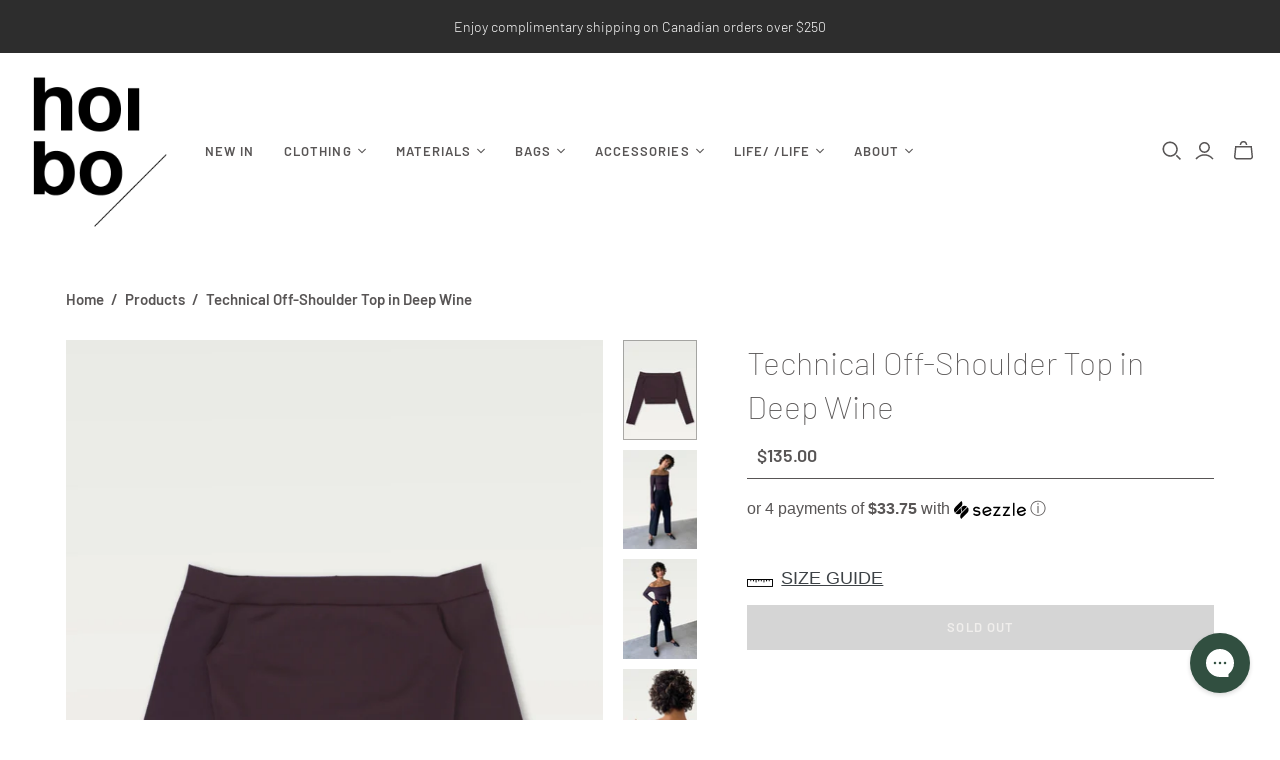

--- FILE ---
content_type: text/html; charset=utf-8
request_url: https://hoibo.com/products/technical-off-shoulder-top-in-black
body_size: 49151
content:
<!DOCTYPE html>
<html class="no-js no-touch" lang="en">
<head>
  <script>
    window.Store = window.Store || {};
    window.Store.id = 3930226723;
  </script>
  <meta charset="utf-8">
  <meta http-equiv="X-UA-Compatible" content="IE=edge,chrome=1">
  <meta name="viewport" content="width=device-width,initial-scale=1">

  <!-- Preconnect Domains -->
  <link rel="preconnect" href="https://cdn.shopify.com" crossorigin>
  <link rel="preconnect" href="https://fonts.shopify.com" crossorigin>
  <link rel="preconnect" href="https://monorail-edge.shopifysvc.com">

  <!-- Preload Assets -->
  <link rel="preload" href="//hoibo.com/cdn/shop/t/14/assets/theme.css?v=108619197618534676531766756341" as="style">
  <link rel="preload" href="//hoibo.com/cdn/shop/t/14/assets/atlantic.js?v=71178386945813768201668451094" as="script">
  <link rel="preload" href="//hoibo.com/cdn/shop/t/14/assets/plugins.js?v=79646608729114258551668451094" as="script">
  <link rel="preload" href="//hoibo.com/cdn/shopifycloud/storefront/assets/themes_support/api.jquery-7ab1a3a4.js" as="script">
  <link rel="preload" href="//hoibo.com/cdn/shop/t/14/assets/atlantic-icons.woff?v=75156632991815219611668451094" as="font" type="font/woff" crossorigin>

  

  

  <title>Technical Off-Shoulder Top in Deep Wine&ndash; Hoi Bo
</title>

  
    <meta name="description" content="Make a statement while feeling sculpted in our innovative technical knit fabric that gently hugs your figure. Sets up perfectly with our Cotton Wide leg Trousers.">
  

  

  
    <link rel="canonical" href="https://hoibo.com/products/technical-off-shoulder-top-in-black" />
  

  <script>window.performance && window.performance.mark && window.performance.mark('shopify.content_for_header.start');</script><meta name="facebook-domain-verification" content="q4ii7wg4dv82n6furdcc5deak3mo0q">
<meta name="facebook-domain-verification" content="0s8wywdeozpm420drkigkonwpvztaw">
<meta id="shopify-digital-wallet" name="shopify-digital-wallet" content="/3930226723/digital_wallets/dialog">
<meta name="shopify-checkout-api-token" content="fc42f0d2a2eead427edc8770e158250e">
<link rel="alternate" type="application/json+oembed" href="https://hoibo.com/products/technical-off-shoulder-top-in-black.oembed">
<script async="async" src="/checkouts/internal/preloads.js?locale=en-CA"></script>
<script id="apple-pay-shop-capabilities" type="application/json">{"shopId":3930226723,"countryCode":"CA","currencyCode":"CAD","merchantCapabilities":["supports3DS"],"merchantId":"gid:\/\/shopify\/Shop\/3930226723","merchantName":"Hoi Bo","requiredBillingContactFields":["postalAddress","email","phone"],"requiredShippingContactFields":["postalAddress","email","phone"],"shippingType":"shipping","supportedNetworks":["visa","masterCard","amex","discover","interac","jcb"],"total":{"type":"pending","label":"Hoi Bo","amount":"1.00"},"shopifyPaymentsEnabled":true,"supportsSubscriptions":true}</script>
<script id="shopify-features" type="application/json">{"accessToken":"fc42f0d2a2eead427edc8770e158250e","betas":["rich-media-storefront-analytics"],"domain":"hoibo.com","predictiveSearch":true,"shopId":3930226723,"locale":"en"}</script>
<script>var Shopify = Shopify || {};
Shopify.shop = "hoibo-groundcontrol.myshopify.com";
Shopify.locale = "en";
Shopify.currency = {"active":"CAD","rate":"1.0"};
Shopify.country = "CA";
Shopify.theme = {"name":"Atlantic","id":125566386219,"schema_name":"Atlantic","schema_version":"15.4.0","theme_store_id":566,"role":"main"};
Shopify.theme.handle = "null";
Shopify.theme.style = {"id":null,"handle":null};
Shopify.cdnHost = "hoibo.com/cdn";
Shopify.routes = Shopify.routes || {};
Shopify.routes.root = "/";</script>
<script type="module">!function(o){(o.Shopify=o.Shopify||{}).modules=!0}(window);</script>
<script>!function(o){function n(){var o=[];function n(){o.push(Array.prototype.slice.apply(arguments))}return n.q=o,n}var t=o.Shopify=o.Shopify||{};t.loadFeatures=n(),t.autoloadFeatures=n()}(window);</script>
<script id="shop-js-analytics" type="application/json">{"pageType":"product"}</script>
<script defer="defer" async type="module" src="//hoibo.com/cdn/shopifycloud/shop-js/modules/v2/client.init-shop-cart-sync_WVOgQShq.en.esm.js"></script>
<script defer="defer" async type="module" src="//hoibo.com/cdn/shopifycloud/shop-js/modules/v2/chunk.common_C_13GLB1.esm.js"></script>
<script defer="defer" async type="module" src="//hoibo.com/cdn/shopifycloud/shop-js/modules/v2/chunk.modal_CLfMGd0m.esm.js"></script>
<script type="module">
  await import("//hoibo.com/cdn/shopifycloud/shop-js/modules/v2/client.init-shop-cart-sync_WVOgQShq.en.esm.js");
await import("//hoibo.com/cdn/shopifycloud/shop-js/modules/v2/chunk.common_C_13GLB1.esm.js");
await import("//hoibo.com/cdn/shopifycloud/shop-js/modules/v2/chunk.modal_CLfMGd0m.esm.js");

  window.Shopify.SignInWithShop?.initShopCartSync?.({"fedCMEnabled":true,"windoidEnabled":true});

</script>
<script>(function() {
  var isLoaded = false;
  function asyncLoad() {
    if (isLoaded) return;
    isLoaded = true;
    var urls = ["https:\/\/cdn.shopify.com\/s\/files\/1\/0039\/3022\/6723\/t\/14\/assets\/globo.formbuilder.init.js?v=1668529199\u0026shop=hoibo-groundcontrol.myshopify.com","https:\/\/config.gorgias.chat\/bundle-loader\/01GYCCWMHZSWDZE8HSVHVZQC7A?source=shopify1click\u0026shop=hoibo-groundcontrol.myshopify.com","https:\/\/omnisnippet1.com\/platforms\/shopify.js?source=scriptTag\u0026v=2025-05-14T19\u0026shop=hoibo-groundcontrol.myshopify.com","https:\/\/public.9gtb.com\/loader.js?g_cvt_id=24dbb59f-bc12-4ff1-8e44-fc58f877b31d\u0026shop=hoibo-groundcontrol.myshopify.com"];
    for (var i = 0; i < urls.length; i++) {
      var s = document.createElement('script');
      s.type = 'text/javascript';
      s.async = true;
      s.src = urls[i];
      var x = document.getElementsByTagName('script')[0];
      x.parentNode.insertBefore(s, x);
    }
  };
  if(window.attachEvent) {
    window.attachEvent('onload', asyncLoad);
  } else {
    window.addEventListener('load', asyncLoad, false);
  }
})();</script>
<script id="__st">var __st={"a":3930226723,"offset":-18000,"reqid":"933232f9-e0f6-44f7-8ae3-ea158a3f6980-1769621224","pageurl":"hoibo.com\/products\/technical-off-shoulder-top-in-black","u":"5cedadc43f8f","p":"product","rtyp":"product","rid":6972739977259};</script>
<script>window.ShopifyPaypalV4VisibilityTracking = true;</script>
<script id="captcha-bootstrap">!function(){'use strict';const t='contact',e='account',n='new_comment',o=[[t,t],['blogs',n],['comments',n],[t,'customer']],c=[[e,'customer_login'],[e,'guest_login'],[e,'recover_customer_password'],[e,'create_customer']],r=t=>t.map((([t,e])=>`form[action*='/${t}']:not([data-nocaptcha='true']) input[name='form_type'][value='${e}']`)).join(','),a=t=>()=>t?[...document.querySelectorAll(t)].map((t=>t.form)):[];function s(){const t=[...o],e=r(t);return a(e)}const i='password',u='form_key',d=['recaptcha-v3-token','g-recaptcha-response','h-captcha-response',i],f=()=>{try{return window.sessionStorage}catch{return}},m='__shopify_v',_=t=>t.elements[u];function p(t,e,n=!1){try{const o=window.sessionStorage,c=JSON.parse(o.getItem(e)),{data:r}=function(t){const{data:e,action:n}=t;return t[m]||n?{data:e,action:n}:{data:t,action:n}}(c);for(const[e,n]of Object.entries(r))t.elements[e]&&(t.elements[e].value=n);n&&o.removeItem(e)}catch(o){console.error('form repopulation failed',{error:o})}}const l='form_type',E='cptcha';function T(t){t.dataset[E]=!0}const w=window,h=w.document,L='Shopify',v='ce_forms',y='captcha';let A=!1;((t,e)=>{const n=(g='f06e6c50-85a8-45c8-87d0-21a2b65856fe',I='https://cdn.shopify.com/shopifycloud/storefront-forms-hcaptcha/ce_storefront_forms_captcha_hcaptcha.v1.5.2.iife.js',D={infoText:'Protected by hCaptcha',privacyText:'Privacy',termsText:'Terms'},(t,e,n)=>{const o=w[L][v],c=o.bindForm;if(c)return c(t,g,e,D).then(n);var r;o.q.push([[t,g,e,D],n]),r=I,A||(h.body.append(Object.assign(h.createElement('script'),{id:'captcha-provider',async:!0,src:r})),A=!0)});var g,I,D;w[L]=w[L]||{},w[L][v]=w[L][v]||{},w[L][v].q=[],w[L][y]=w[L][y]||{},w[L][y].protect=function(t,e){n(t,void 0,e),T(t)},Object.freeze(w[L][y]),function(t,e,n,w,h,L){const[v,y,A,g]=function(t,e,n){const i=e?o:[],u=t?c:[],d=[...i,...u],f=r(d),m=r(i),_=r(d.filter((([t,e])=>n.includes(e))));return[a(f),a(m),a(_),s()]}(w,h,L),I=t=>{const e=t.target;return e instanceof HTMLFormElement?e:e&&e.form},D=t=>v().includes(t);t.addEventListener('submit',(t=>{const e=I(t);if(!e)return;const n=D(e)&&!e.dataset.hcaptchaBound&&!e.dataset.recaptchaBound,o=_(e),c=g().includes(e)&&(!o||!o.value);(n||c)&&t.preventDefault(),c&&!n&&(function(t){try{if(!f())return;!function(t){const e=f();if(!e)return;const n=_(t);if(!n)return;const o=n.value;o&&e.removeItem(o)}(t);const e=Array.from(Array(32),(()=>Math.random().toString(36)[2])).join('');!function(t,e){_(t)||t.append(Object.assign(document.createElement('input'),{type:'hidden',name:u})),t.elements[u].value=e}(t,e),function(t,e){const n=f();if(!n)return;const o=[...t.querySelectorAll(`input[type='${i}']`)].map((({name:t})=>t)),c=[...d,...o],r={};for(const[a,s]of new FormData(t).entries())c.includes(a)||(r[a]=s);n.setItem(e,JSON.stringify({[m]:1,action:t.action,data:r}))}(t,e)}catch(e){console.error('failed to persist form',e)}}(e),e.submit())}));const S=(t,e)=>{t&&!t.dataset[E]&&(n(t,e.some((e=>e===t))),T(t))};for(const o of['focusin','change'])t.addEventListener(o,(t=>{const e=I(t);D(e)&&S(e,y())}));const B=e.get('form_key'),M=e.get(l),P=B&&M;t.addEventListener('DOMContentLoaded',(()=>{const t=y();if(P)for(const e of t)e.elements[l].value===M&&p(e,B);[...new Set([...A(),...v().filter((t=>'true'===t.dataset.shopifyCaptcha))])].forEach((e=>S(e,t)))}))}(h,new URLSearchParams(w.location.search),n,t,e,['guest_login'])})(!0,!0)}();</script>
<script integrity="sha256-4kQ18oKyAcykRKYeNunJcIwy7WH5gtpwJnB7kiuLZ1E=" data-source-attribution="shopify.loadfeatures" defer="defer" src="//hoibo.com/cdn/shopifycloud/storefront/assets/storefront/load_feature-a0a9edcb.js" crossorigin="anonymous"></script>
<script data-source-attribution="shopify.dynamic_checkout.dynamic.init">var Shopify=Shopify||{};Shopify.PaymentButton=Shopify.PaymentButton||{isStorefrontPortableWallets:!0,init:function(){window.Shopify.PaymentButton.init=function(){};var t=document.createElement("script");t.src="https://hoibo.com/cdn/shopifycloud/portable-wallets/latest/portable-wallets.en.js",t.type="module",document.head.appendChild(t)}};
</script>
<script data-source-attribution="shopify.dynamic_checkout.buyer_consent">
  function portableWalletsHideBuyerConsent(e){var t=document.getElementById("shopify-buyer-consent"),n=document.getElementById("shopify-subscription-policy-button");t&&n&&(t.classList.add("hidden"),t.setAttribute("aria-hidden","true"),n.removeEventListener("click",e))}function portableWalletsShowBuyerConsent(e){var t=document.getElementById("shopify-buyer-consent"),n=document.getElementById("shopify-subscription-policy-button");t&&n&&(t.classList.remove("hidden"),t.removeAttribute("aria-hidden"),n.addEventListener("click",e))}window.Shopify?.PaymentButton&&(window.Shopify.PaymentButton.hideBuyerConsent=portableWalletsHideBuyerConsent,window.Shopify.PaymentButton.showBuyerConsent=portableWalletsShowBuyerConsent);
</script>
<script data-source-attribution="shopify.dynamic_checkout.cart.bootstrap">document.addEventListener("DOMContentLoaded",(function(){function t(){return document.querySelector("shopify-accelerated-checkout-cart, shopify-accelerated-checkout")}if(t())Shopify.PaymentButton.init();else{new MutationObserver((function(e,n){t()&&(Shopify.PaymentButton.init(),n.disconnect())})).observe(document.body,{childList:!0,subtree:!0})}}));
</script>
<link id="shopify-accelerated-checkout-styles" rel="stylesheet" media="screen" href="https://hoibo.com/cdn/shopifycloud/portable-wallets/latest/accelerated-checkout-backwards-compat.css" crossorigin="anonymous">
<style id="shopify-accelerated-checkout-cart">
        #shopify-buyer-consent {
  margin-top: 1em;
  display: inline-block;
  width: 100%;
}

#shopify-buyer-consent.hidden {
  display: none;
}

#shopify-subscription-policy-button {
  background: none;
  border: none;
  padding: 0;
  text-decoration: underline;
  font-size: inherit;
  cursor: pointer;
}

#shopify-subscription-policy-button::before {
  box-shadow: none;
}

      </style>

<script>window.performance && window.performance.mark && window.performance.mark('shopify.content_for_header.end');</script>

  
  















<meta property="og:site_name" content="Hoi Bo">
<meta property="og:url" content="https://hoibo.com/products/technical-off-shoulder-top-in-black">
<meta property="og:title" content="Technical Off-Shoulder Top in Deep Wine">
<meta property="og:type" content="website">
<meta property="og:description" content="Make a statement while feeling sculpted in our innovative technical knit fabric that gently hugs your figure. Sets up perfectly with our Cotton Wide leg Trousers.">




    
    
    

    
    
    <meta
      property="og:image"
      content="https://hoibo.com/cdn/shop/products/offshoulder_deepwine_3_162641ae-4cc0-4a99-aa3b-4c4d41defa9e_1200x1600.jpg?v=1663991155"
    />
    <meta
      property="og:image:secure_url"
      content="https://hoibo.com/cdn/shop/products/offshoulder_deepwine_3_162641ae-4cc0-4a99-aa3b-4c4d41defa9e_1200x1600.jpg?v=1663991155"
    />
    <meta property="og:image:width" content="1200" />
    <meta property="og:image:height" content="1600" />
    
    
    <meta property="og:image:alt" content="Social media image" />
  
















<meta name="twitter:title" content="Technical Off-Shoulder Top in Deep Wine">
<meta name="twitter:description" content="Make a statement while feeling sculpted in our innovative technical knit fabric that gently hugs your figure. Sets up perfectly with our Cotton Wide leg Trousers.">


    
    
    
      
      
      <meta name="twitter:card" content="summary">
    
    
    <meta
      property="twitter:image"
      content="https://hoibo.com/cdn/shop/products/offshoulder_deepwine_3_162641ae-4cc0-4a99-aa3b-4c4d41defa9e_1200x1200_crop_center.jpg?v=1663991155"
    />
    <meta property="twitter:image:width" content="1200" />
    <meta property="twitter:image:height" content="1200" />
    
    
    <meta property="twitter:image:alt" content="Social media image" />
  



  <script>
    document.documentElement.className=document.documentElement.className.replace(/\bno-js\b/,'js');
    if(window.Shopify&&window.Shopify.designMode)document.documentElement.className+=' in-theme-editor';
    if(('ontouchstart' in window)||window.DocumentTouch&&document instanceof DocumentTouch)document.documentElement.className=document.documentElement.className.replace(/\bno-touch\b/,'has-touch');
  </script>

  <!-- Theme CSS -->
  <link rel="stylesheet" href="//hoibo.com/cdn/shop/t/14/assets/theme.css?v=108619197618534676531766756341">

  <!-- Store object -->
  
  <script>
    window.Theme = {};
    Theme.version = "15.4.0";
    Theme.name = 'Atlantic';
    Theme.products = new Array();
    Theme.shippingCalcErrorMessage = "Error: zip / postal code --error_message--";
    Theme.shippingCalcMultiRates = "There are --number_of_rates-- shipping rates available for --address--, starting at --rate--.";
    Theme.shippingCalcOneRate = "There is one shipping rate available for --address--.";
    Theme.shippingCalcNoRates = "We do not ship to this destination.";
    Theme.shippingCalcRateValues = "--rate_title-- at --rate--";
    Theme.userLoggedIn = false;
    Theme.userAddress = '';
    Theme.centerHeader = false;
  
    Theme.cartItemsOne = "item";
    Theme.cartItemsOther = "items";
  
    Theme.addToCart = "Add to cart";
    Theme.soldOut = "Sold out";
    Theme.unavailable = "Unavailable";
    Theme.routes = {
      "root_url": "/",
      "account_url": "/account",
      "account_login_url": "https://shopify.com/3930226723/account?locale=en&region_country=CA",
      "account_logout_url": "/account/logout",
      "account_register_url": "/account/register",
      "account_addresses_url": "/account/addresses",
      "collections_url": "/collections",
      "all_products_collection_url": "/collections/all",
      "search_url": "/search",
      "cart_url": "/cart",
      "cart_add_url": "/cart/add",
      "cart_change_url": "/cart/change",
      "cart_clear_url": "/cart/clear",
      "product_recommendations_url": "/recommendations/products"
    };
  </script>
  

<!-- BEGIN app block: shopify://apps/powerful-form-builder/blocks/app-embed/e4bcb1eb-35b2-42e6-bc37-bfe0e1542c9d --><script type="text/javascript" hs-ignore data-cookieconsent="ignore">
  var Globo = Globo || {};
  var globoFormbuilderRecaptchaInit = function(){};
  var globoFormbuilderHcaptchaInit = function(){};
  window.Globo.FormBuilder = window.Globo.FormBuilder || {};
  window.Globo.FormBuilder.shop = {"configuration":{"money_format":"${{amount}}"},"pricing":{"features":{"bulkOrderForm":false,"cartForm":false,"fileUpload":2,"removeCopyright":false,"restrictedEmailDomains":false,"metrics":false}},"settings":{"copyright":"Powered by Globo <a href=\"https://apps.shopify.com/form-builder-contact-form\" target=\"_blank\">Contact Form</a>","hideWaterMark":false,"reCaptcha":{"recaptchaType":"v2","siteKey":false,"languageCode":"en"},"hCaptcha":{"siteKey":false},"scrollTop":false,"customCssCode":"","customCssEnabled":false,"additionalColumns":[]},"encryption_form_id":1,"url":"https://form.globo.io/","CDN_URL":"https://dxo9oalx9qc1s.cloudfront.net","app_id":"1783207"};

  if(window.Globo.FormBuilder.shop.settings.customCssEnabled && window.Globo.FormBuilder.shop.settings.customCssCode){
    const customStyle = document.createElement('style');
    customStyle.type = 'text/css';
    customStyle.innerHTML = window.Globo.FormBuilder.shop.settings.customCssCode;
    document.head.appendChild(customStyle);
  }

  window.Globo.FormBuilder.forms = [];
    
      
      
      
      window.Globo.FormBuilder.forms[72974] = {"72974":{"elements":[{"id":"group-1","type":"group","label":"Page 1","description":"","elements":[{"id":"text","type":"text","label":{"en":"Your First Name"},"placeholder":"","description":"","limitCharacters":false,"characters":100,"hideLabel":false,"keepPositionLabel":true,"required":true,"ifHideLabel":false,"inputIcon":"","columnWidth":100},{"id":"text-2","type":"text","label":{"en":"Your Last Name"},"placeholder":"","description":"","limitCharacters":false,"characters":100,"hideLabel":false,"keepPositionLabel":false,"required":true,"ifHideLabel":false,"inputIcon":"","columnWidth":100,"conditionalField":false},{"id":"email","type":"email","label":{"en":"Your Email"},"placeholder":"","description":"","limitCharacters":false,"characters":100,"hideLabel":false,"keepPositionLabel":false,"required":true,"ifHideLabel":false,"inputIcon":"","columnWidth":100,"conditionalField":false},{"id":"textarea","type":"textarea","label":"Message","placeholder":"","description":{"en":"Provide us with your Hoi bo wishlist here! Below you'll input the contact information of the gift givers you'd like us to reach out to! If there are multiple people you'd like us to reach out to, please specify which Hoi bo piece you'd like us to share."},"limitCharacters":false,"characters":100,"hideLabel":false,"keepPositionLabel":false,"required":true,"ifHideLabel":false,"columnWidth":100,"conditionalField":false},{"id":"name-1","type":"name","label":{"en":"Gift Giver's Name and Relation"},"placeholder":"","description":"","limitCharacters":false,"characters":100,"hideLabel":false,"keepPositionLabel":false,"columnWidth":100,"displayType":"show","displayDisjunctive":false,"conditionalField":false,"required":true},{"id":"phone-1","type":"phone","label":"Phone","placeholder":"","description":{"en":"Please note they will not be subscribed to any SMS messaging."},"validatePhone":false,"onlyShowFlag":false,"defaultCountryCode":"auto","limitCharacters":false,"characters":100,"hideLabel":false,"keepPositionLabel":false,"columnWidth":50,"displayType":"show","displayDisjunctive":false,"conditionalField":false},{"id":"email-1","type":"email","label":"Email","placeholder":"","description":{"en":"Please note they will not be subscribed to any email marketing."},"limitCharacters":false,"characters":100,"hideLabel":false,"keepPositionLabel":false,"columnWidth":50,"displayType":"show","displayDisjunctive":false,"conditionalField":false},{"id":"name-2","type":"name","label":{"en":"Gift Giver's Name and Relation"},"placeholder":"","description":"","limitCharacters":false,"characters":100,"hideLabel":false,"keepPositionLabel":false,"columnWidth":100,"displayType":"show","displayDisjunctive":false,"conditionalField":false,"required":false},{"id":"phone-2","type":"phone","label":"Phone","placeholder":"","description":{"en":"Please note they will not be subscribed to any SMS messaging."},"validatePhone":false,"onlyShowFlag":false,"defaultCountryCode":"auto","limitCharacters":false,"characters":100,"hideLabel":false,"keepPositionLabel":false,"columnWidth":50,"displayType":"show","displayDisjunctive":false,"conditionalField":false},{"id":"email-2","type":"email","label":"Email","placeholder":"","description":{"en":"Please note they will not be subscribed to any email marketing."},"limitCharacters":false,"characters":100,"hideLabel":false,"keepPositionLabel":false,"columnWidth":50,"displayType":"show","displayDisjunctive":false,"conditionalField":false}]}],"errorMessage":{"required":"Please fill in field","invalid":"Invalid","invalidName":"Invalid name","invalidEmail":"Invalid email","invalidURL":"Invalid URL","invalidPhone":"Invalid phone","invalidNumber":"Invalid number","invalidPassword":"Invalid password","confirmPasswordNotMatch":"Confirmed password doesn't match","customerAlreadyExists":"Customer already exists","fileSizeLimit":"File size limit exceeded","fileNotAllowed":"File extension not allowed","requiredCaptcha":"Please, enter the captcha","requiredProducts":"Please select product","limitQuantity":"The number of products left in stock has been exceeded","shopifyInvalidPhone":"phone - Enter a valid phone number to use this delivery method","shopifyPhoneHasAlready":"phone - Phone has already been taken","shopifyInvalidProvice":"addresses.province - is not valid","otherError":"Something went wrong, please try again"},"appearance":{"layout":"default","width":"500","style":"material_filled","mainColor":"rgba(45,45,45,1)","headingColor":"rgba(45,45,45,1)","labelColor":"#000","descriptionColor":"#6c757d","optionColor":"#000","paragraphColor":"#000","paragraphBackground":"#fff","background":"color","backgroundColor":"rgba(255,255,255,1)","backgroundImage":"","backgroundImageAlignment":"middle","floatingIcon":"\u003csvg aria-hidden=\"true\" focusable=\"false\" data-prefix=\"far\" data-icon=\"envelope\" class=\"svg-inline--fa fa-envelope fa-w-16\" role=\"img\" xmlns=\"http:\/\/www.w3.org\/2000\/svg\" viewBox=\"0 0 512 512\"\u003e\u003cpath fill=\"currentColor\" d=\"M464 64H48C21.49 64 0 85.49 0 112v288c0 26.51 21.49 48 48 48h416c26.51 0 48-21.49 48-48V112c0-26.51-21.49-48-48-48zm0 48v40.805c-22.422 18.259-58.168 46.651-134.587 106.49-16.841 13.247-50.201 45.072-73.413 44.701-23.208.375-56.579-31.459-73.413-44.701C106.18 199.465 70.425 171.067 48 152.805V112h416zM48 400V214.398c22.914 18.251 55.409 43.862 104.938 82.646 21.857 17.205 60.134 55.186 103.062 54.955 42.717.231 80.509-37.199 103.053-54.947 49.528-38.783 82.032-64.401 104.947-82.653V400H48z\"\u003e\u003c\/path\u003e\u003c\/svg\u003e","floatingText":"","displayOnAllPage":false,"position":"bottom right","formType":"normalForm","colorScheme":{"solidButton":{"red":250,"green":0,"blue":0,"alpha":1},"solidButtonLabel":{"red":255,"green":255,"blue":255},"text":{"red":0,"green":0,"blue":0},"outlineButton":{"red":45,"green":45,"blue":45,"alpha":1},"background":{"red":255,"green":255,"blue":255,"alpha":1}},"popup_trigger":{"after_scrolling":false,"after_timer":false,"on_exit_intent":false},"font":{"family":"Noto Sans","variant":"regular"},"fontSize":"medium","theme_design":true},"afterSubmit":{"action":"clearForm","message":{"en":"\u003cp\u003e\u003cbr\u003e\u003c\/p\u003e"},"redirectUrl":"","enableGa":false,"gaEventCategory":"Form Builder by Globo","gaEventAction":"Submit","gaEventLabel":"Contact us form","enableFpx":false,"fpxTrackerName":"","title":{"en":"\u003ch4\u003eHappy Holidays!\u003c\/h4\u003e"}},"footer":{"description":{"en":"\u003cp\u003e\u003cbr\u003e\u003c\/p\u003e"},"previousText":"Previous","nextText":"Next","submitText":"Submit","resetButton":false,"resetButtonText":"Reset","submitFullWidth":false,"submitAlignment":"left"},"header":{"active":true,"title":{"en":"Not-So-Secret Santa"},"description":{"en":"\u003cp class=\"ql-align-center\"\u003eGifts that hit the mark don’t happen by accident—they happen by design. That’s why we’re introducing our \u003cstrong\u003eNot-So-Secret Santa\u003c\/strong\u003e service, a thoughtful way to ensure you get exactly what you’re hoping for this holiday season. Simply share your wishlist, and we’ll take care of the rest, reaching out to your gift-givers with just the right nudge—discreetly, of course.\u003c\/p\u003e"},"headerAlignment":"center"},"isStepByStepForm":true,"publish":{"requiredLogin":false,"requiredLoginMessage":"Please \u003ca href=\"\/account\/login\" title=\"login\"\u003elogin\u003c\/a\u003e to continue","publishType":"embedCode","embedCode":"\u003cdiv class=\"globo-formbuilder\" data-id=\"NzI5NzQ=\"\u003e\u003c\/div\u003e","shortCode":"{formbuilder:NzI5NzQ=}","popup":"\u003cbutton class=\"globo-formbuilder-open\" data-id=\"NzI5NzQ=\"\u003eOpen form\u003c\/button\u003e","lightbox":"\u003cdiv class=\"globo-form-publish-modal lightbox hidden\" data-id=\"NzI5NzQ=\"\u003e\u003cdiv class=\"globo-form-modal-content\"\u003e\u003cdiv class=\"globo-formbuilder\" data-id=\"NzI5NzQ=\"\u003e\u003c\/div\u003e\u003c\/div\u003e\u003c\/div\u003e","enableAddShortCode":false,"selectPage":"index","selectPositionOnPage":"top","selectTime":"forever","setCookie":"1"},"reCaptcha":{"enable":false,"note":"Please make sure that you have set Google reCaptcha v2 Site key and Secret key in \u003ca href=\"\/admin\/settings\"\u003eSettings\u003c\/a\u003e"},"html":"\n\u003cdiv class=\"globo-form default-form globo-form-id-72974 \" data-locale=\"en\" \u003e\n\n\u003cstyle\u003e\n\n\n    \n        \n        @import url('https:\/\/fonts.googleapis.com\/css?family=Noto+Sans:ital,wght@0,400');\n    \n\n    :root .globo-form-app[data-id=\"72974\"]{\n        \n        --gfb-color-solidButton: 250,0,0;\n        --gfb-color-solidButtonColor: rgb(var(--gfb-color-solidButton));\n        --gfb-color-solidButtonLabel: 255,255,255;\n        --gfb-color-solidButtonLabelColor: rgb(var(--gfb-color-solidButtonLabel));\n        --gfb-color-text: 0,0,0;\n        --gfb-color-textColor: rgb(var(--gfb-color-text));\n        --gfb-color-outlineButton: 45,45,45;\n        --gfb-color-outlineButtonColor: rgb(var(--gfb-color-outlineButton));\n        --gfb-color-background: 255,255,255;\n        --gfb-color-backgroundColor: rgb(var(--gfb-color-background));\n        \n        --gfb-main-color: rgba(45,45,45,1);\n        --gfb-primary-color: var(--gfb-color-solidButtonColor, var(--gfb-main-color));\n        --gfb-primary-text-color: var(--gfb-color-solidButtonLabelColor, #FFF);\n        --gfb-form-width: 500px;\n        --gfb-font-family: inherit;\n        --gfb-font-style: inherit;\n        --gfb--image: 40%;\n        --gfb-image-ratio-draft: var(--gfb--image);\n        --gfb-image-ratio: var(--gfb-image-ratio-draft);\n        \n        \n        --gfb-font-family: \"Noto Sans\";\n        --gfb-font-weight: normal;\n        --gfb-font-style: normal;\n        \n        --gfb-bg-temp-color: #FFF;\n        --gfb-bg-position: middle;\n        \n            --gfb-bg-temp-color: rgba(255,255,255,1);\n        \n        --gfb-bg-color: var(--gfb-color-backgroundColor, var(--gfb-bg-temp-color));\n        \n    }\n    \n.globo-form-id-72974 .globo-form-app{\n    max-width: 500px;\n    width: -webkit-fill-available;\n    \n    background-color: var(--gfb-bg-color);\n    \n    \n}\n\n.globo-form-id-72974 .globo-form-app .globo-heading{\n    color: var(--gfb-color-textColor, rgba(45,45,45,1))\n}\n\n\n.globo-form-id-72974 .globo-form-app .header {\n    text-align:center;\n}\n\n\n.globo-form-id-72974 .globo-form-app .globo-description,\n.globo-form-id-72974 .globo-form-app .header .globo-description{\n    --gfb-color-description: rgba(var(--gfb-color-text), 0.8);\n    color: var(--gfb-color-description, #6c757d);\n}\n.globo-form-id-72974 .globo-form-app .globo-label,\n.globo-form-id-72974 .globo-form-app .globo-form-control label.globo-label,\n.globo-form-id-72974 .globo-form-app .globo-form-control label.globo-label span.label-content{\n    color: var(--gfb-color-textColor, #000);\n    text-align: left;\n}\n.globo-form-id-72974 .globo-form-app .globo-label.globo-position-label{\n    height: 20px !important;\n}\n.globo-form-id-72974 .globo-form-app .globo-form-control .help-text.globo-description,\n.globo-form-id-72974 .globo-form-app .globo-form-control span.globo-description{\n    --gfb-color-description: rgba(var(--gfb-color-text), 0.8);\n    color: var(--gfb-color-description, #6c757d);\n}\n.globo-form-id-72974 .globo-form-app .globo-form-control .checkbox-wrapper .globo-option,\n.globo-form-id-72974 .globo-form-app .globo-form-control .radio-wrapper .globo-option\n{\n    color: var(--gfb-color-textColor, #000);\n}\n.globo-form-id-72974 .globo-form-app .footer,\n.globo-form-id-72974 .globo-form-app .gfb__footer{\n    text-align:left;\n}\n.globo-form-id-72974 .globo-form-app .footer button,\n.globo-form-id-72974 .globo-form-app .gfb__footer button{\n    border:1px solid var(--gfb-primary-color);\n    \n}\n.globo-form-id-72974 .globo-form-app .footer button.submit,\n.globo-form-id-72974 .globo-form-app .gfb__footer button.submit\n.globo-form-id-72974 .globo-form-app .footer button.checkout,\n.globo-form-id-72974 .globo-form-app .gfb__footer button.checkout,\n.globo-form-id-72974 .globo-form-app .footer button.action.loading .spinner,\n.globo-form-id-72974 .globo-form-app .gfb__footer button.action.loading .spinner{\n    background-color: var(--gfb-primary-color);\n    color : #ffffff;\n}\n.globo-form-id-72974 .globo-form-app .globo-form-control .star-rating\u003efieldset:not(:checked)\u003elabel:before {\n    content: url('data:image\/svg+xml; utf8, \u003csvg aria-hidden=\"true\" focusable=\"false\" data-prefix=\"far\" data-icon=\"star\" class=\"svg-inline--fa fa-star fa-w-18\" role=\"img\" xmlns=\"http:\/\/www.w3.org\/2000\/svg\" viewBox=\"0 0 576 512\"\u003e\u003cpath fill=\"rgba(45,45,45,1)\" d=\"M528.1 171.5L382 150.2 316.7 17.8c-11.7-23.6-45.6-23.9-57.4 0L194 150.2 47.9 171.5c-26.2 3.8-36.7 36.1-17.7 54.6l105.7 103-25 145.5c-4.5 26.3 23.2 46 46.4 33.7L288 439.6l130.7 68.7c23.2 12.2 50.9-7.4 46.4-33.7l-25-145.5 105.7-103c19-18.5 8.5-50.8-17.7-54.6zM388.6 312.3l23.7 138.4L288 385.4l-124.3 65.3 23.7-138.4-100.6-98 139-20.2 62.2-126 62.2 126 139 20.2-100.6 98z\"\u003e\u003c\/path\u003e\u003c\/svg\u003e');\n}\n.globo-form-id-72974 .globo-form-app .globo-form-control .star-rating\u003efieldset\u003einput:checked ~ label:before {\n    content: url('data:image\/svg+xml; utf8, \u003csvg aria-hidden=\"true\" focusable=\"false\" data-prefix=\"fas\" data-icon=\"star\" class=\"svg-inline--fa fa-star fa-w-18\" role=\"img\" xmlns=\"http:\/\/www.w3.org\/2000\/svg\" viewBox=\"0 0 576 512\"\u003e\u003cpath fill=\"rgba(45,45,45,1)\" d=\"M259.3 17.8L194 150.2 47.9 171.5c-26.2 3.8-36.7 36.1-17.7 54.6l105.7 103-25 145.5c-4.5 26.3 23.2 46 46.4 33.7L288 439.6l130.7 68.7c23.2 12.2 50.9-7.4 46.4-33.7l-25-145.5 105.7-103c19-18.5 8.5-50.8-17.7-54.6L382 150.2 316.7 17.8c-11.7-23.6-45.6-23.9-57.4 0z\"\u003e\u003c\/path\u003e\u003c\/svg\u003e');\n}\n.globo-form-id-72974 .globo-form-app .globo-form-control .star-rating\u003efieldset:not(:checked)\u003elabel:hover:before,\n.globo-form-id-72974 .globo-form-app .globo-form-control .star-rating\u003efieldset:not(:checked)\u003elabel:hover ~ label:before{\n    content : url('data:image\/svg+xml; utf8, \u003csvg aria-hidden=\"true\" focusable=\"false\" data-prefix=\"fas\" data-icon=\"star\" class=\"svg-inline--fa fa-star fa-w-18\" role=\"img\" xmlns=\"http:\/\/www.w3.org\/2000\/svg\" viewBox=\"0 0 576 512\"\u003e\u003cpath fill=\"rgba(45,45,45,1)\" d=\"M259.3 17.8L194 150.2 47.9 171.5c-26.2 3.8-36.7 36.1-17.7 54.6l105.7 103-25 145.5c-4.5 26.3 23.2 46 46.4 33.7L288 439.6l130.7 68.7c23.2 12.2 50.9-7.4 46.4-33.7l-25-145.5 105.7-103c19-18.5 8.5-50.8-17.7-54.6L382 150.2 316.7 17.8c-11.7-23.6-45.6-23.9-57.4 0z\"\u003e\u003c\/path\u003e\u003c\/svg\u003e')\n}\n.globo-form-id-72974 .globo-form-app .globo-form-control .checkbox-wrapper .checkbox-input:checked ~ .checkbox-label:before {\n    border-color: var(--gfb-primary-color);\n    box-shadow: 0 4px 6px rgba(50,50,93,0.11), 0 1px 3px rgba(0,0,0,0.08);\n    background-color: var(--gfb-primary-color);\n}\n.globo-form-id-72974 .globo-form-app .step.-completed .step__number,\n.globo-form-id-72974 .globo-form-app .line.-progress,\n.globo-form-id-72974 .globo-form-app .line.-start{\n    background-color: var(--gfb-primary-color);\n}\n.globo-form-id-72974 .globo-form-app .checkmark__check,\n.globo-form-id-72974 .globo-form-app .checkmark__circle{\n    stroke: var(--gfb-primary-color);\n}\n.globo-form-id-72974 .floating-button{\n    background-color: var(--gfb-primary-color);\n}\n.globo-form-id-72974 .globo-form-app .globo-form-control .checkbox-wrapper .checkbox-input ~ .checkbox-label:before,\n.globo-form-app .globo-form-control .radio-wrapper .radio-input ~ .radio-label:after{\n    border-color : var(--gfb-primary-color);\n}\n.globo-form-id-72974 .flatpickr-day.selected, \n.globo-form-id-72974 .flatpickr-day.startRange, \n.globo-form-id-72974 .flatpickr-day.endRange, \n.globo-form-id-72974 .flatpickr-day.selected.inRange, \n.globo-form-id-72974 .flatpickr-day.startRange.inRange, \n.globo-form-id-72974 .flatpickr-day.endRange.inRange, \n.globo-form-id-72974 .flatpickr-day.selected:focus, \n.globo-form-id-72974 .flatpickr-day.startRange:focus, \n.globo-form-id-72974 .flatpickr-day.endRange:focus, \n.globo-form-id-72974 .flatpickr-day.selected:hover, \n.globo-form-id-72974 .flatpickr-day.startRange:hover, \n.globo-form-id-72974 .flatpickr-day.endRange:hover, \n.globo-form-id-72974 .flatpickr-day.selected.prevMonthDay, \n.globo-form-id-72974 .flatpickr-day.startRange.prevMonthDay, \n.globo-form-id-72974 .flatpickr-day.endRange.prevMonthDay, \n.globo-form-id-72974 .flatpickr-day.selected.nextMonthDay, \n.globo-form-id-72974 .flatpickr-day.startRange.nextMonthDay, \n.globo-form-id-72974 .flatpickr-day.endRange.nextMonthDay {\n    background: var(--gfb-primary-color);\n    border-color: var(--gfb-primary-color);\n}\n.globo-form-id-72974 .globo-paragraph {\n    background: #fff;\n    color: var(--gfb-color-textColor, #000);\n    width: 100%!important;\n}\n\n[dir=\"rtl\"] .globo-form-app .header .title,\n[dir=\"rtl\"] .globo-form-app .header .description,\n[dir=\"rtl\"] .globo-form-id-72974 .globo-form-app .globo-heading,\n[dir=\"rtl\"] .globo-form-id-72974 .globo-form-app .globo-label,\n[dir=\"rtl\"] .globo-form-id-72974 .globo-form-app .globo-form-control label.globo-label,\n[dir=\"rtl\"] .globo-form-id-72974 .globo-form-app .globo-form-control label.globo-label span.label-content{\n    text-align: right;\n}\n\n[dir=\"rtl\"] .globo-form-app .line {\n    left: unset;\n    right: 50%;\n}\n\n[dir=\"rtl\"] .globo-form-id-72974 .globo-form-app .line.-start {\n    left: unset;    \n    right: 0%;\n}\n\n\u003c\/style\u003e\n\n\n\n\n\u003cdiv class=\"globo-form-app default-layout gfb-style-material_filled  gfb-font-size-medium\" data-id=72974\u003e\n    \n    \u003cdiv class=\"header dismiss hidden\" onclick=\"Globo.FormBuilder.closeModalForm(this)\"\u003e\n        \u003csvg width=20 height=20 viewBox=\"0 0 20 20\" class=\"\" focusable=\"false\" aria-hidden=\"true\"\u003e\u003cpath d=\"M11.414 10l4.293-4.293a.999.999 0 1 0-1.414-1.414L10 8.586 5.707 4.293a.999.999 0 1 0-1.414 1.414L8.586 10l-4.293 4.293a.999.999 0 1 0 1.414 1.414L10 11.414l4.293 4.293a.997.997 0 0 0 1.414 0 .999.999 0 0 0 0-1.414L11.414 10z\" fill-rule=\"evenodd\"\u003e\u003c\/path\u003e\u003c\/svg\u003e\n    \u003c\/div\u003e\n    \u003cform class=\"g-container\" novalidate action=\"https:\/\/form.globo.io\/api\/front\/form\/72974\/send\" method=\"POST\" enctype=\"multipart\/form-data\" data-id=72974\u003e\n        \n            \n            \u003cdiv class=\"header\"\u003e\n                \u003ch3 class=\"title globo-heading\"\u003eNot-So-Secret Santa\u003c\/h3\u003e\n                \n                \u003cdiv class=\"description globo-description\"\u003e\u003cp class=\"ql-align-center\"\u003eGifts that hit the mark don’t happen by accident—they happen by design. That’s why we’re introducing our \u003cstrong\u003eNot-So-Secret Santa\u003c\/strong\u003e service, a thoughtful way to ensure you get exactly what you’re hoping for this holiday season. Simply share your wishlist, and we’ll take care of the rest, reaching out to your gift-givers with just the right nudge—discreetly, of course.\u003c\/p\u003e\u003c\/div\u003e\n                \n            \u003c\/div\u003e\n            \n        \n        \n            \u003cdiv class=\"globo-formbuilder-wizard\" data-id=72974\u003e\n                \u003cdiv class=\"wizard__content\"\u003e\n                    \u003cheader class=\"wizard__header\"\u003e\n                        \u003cdiv class=\"wizard__steps\"\u003e\n                        \u003cnav class=\"steps hidden\"\u003e\n                            \n                            \n                                \n                            \n                            \n                                \n                                \n                                \n                                \n                                \u003cdiv class=\"step last \" data-element-id=\"group-1\"  data-step=\"0\" \u003e\n                                    \u003cdiv class=\"step__content\"\u003e\n                                        \u003cp class=\"step__number\"\u003e\u003c\/p\u003e\n                                        \u003csvg class=\"checkmark\" xmlns=\"http:\/\/www.w3.org\/2000\/svg\" width=52 height=52 viewBox=\"0 0 52 52\"\u003e\n                                            \u003ccircle class=\"checkmark__circle\" cx=\"26\" cy=\"26\" r=\"25\" fill=\"none\"\/\u003e\n                                            \u003cpath class=\"checkmark__check\" fill=\"none\" d=\"M14.1 27.2l7.1 7.2 16.7-16.8\"\/\u003e\n                                        \u003c\/svg\u003e\n                                        \u003cdiv class=\"lines\"\u003e\n                                            \n                                                \u003cdiv class=\"line -start\"\u003e\u003c\/div\u003e\n                                            \n                                            \u003cdiv class=\"line -background\"\u003e\n                                            \u003c\/div\u003e\n                                            \u003cdiv class=\"line -progress\"\u003e\n                                            \u003c\/div\u003e\n                                        \u003c\/div\u003e  \n                                    \u003c\/div\u003e\n                                \u003c\/div\u003e\n                            \n                        \u003c\/nav\u003e\n                        \u003c\/div\u003e\n                    \u003c\/header\u003e\n                    \u003cdiv class=\"panels\"\u003e\n                        \n                        \n                        \n                        \n                        \u003cdiv class=\"panel \" data-element-id=\"group-1\" data-id=72974  data-step=\"0\" style=\"padding-top:0\"\u003e\n                            \n                                \n                                    \n\n\n\n\n\n\n\n\n\n\n\n\n\n\n\n    \n\n\n\n\n\n\n\n\n\n\u003cdiv class=\"globo-form-control layout-1-column \"  data-type='text'\u003e\n    \n    \n        \n\u003clabel tabindex=\"0\" for=\"72974-text\" class=\"material_filled-label globo-label gfb__label-v2 globo-position-label\" data-label=\"Your First Name\"\u003e\n    \u003cspan class=\"label-content\" data-label=\"Your First Name\"\u003eYour First Name\u003c\/span\u003e\n    \n        \u003cspan class=\"text-danger text-smaller\"\u003e *\u003c\/span\u003e\n    \n\u003c\/label\u003e\n\n    \n\n    \u003cdiv class=\"globo-form-input\"\u003e\n        \n        \n        \u003cinput type=\"text\"  data-type=\"text\" class=\"material_filled-input\" id=\"72974-text\" name=\"text\" placeholder=\"\" presence  \u003e\n    \u003c\/div\u003e\n    \n    \u003csmall class=\"messages\"\u003e\u003c\/small\u003e\n\u003c\/div\u003e\n\n\n\n                                \n                                    \n\n\n\n\n\n\n\n\n\n\n\n\n\n\n\n    \n\n\n\n\n\n\n\n\n\n\u003cdiv class=\"globo-form-control layout-1-column \"  data-type='text'\u003e\n    \n    \n        \n\u003clabel tabindex=\"0\" for=\"72974-text-2\" class=\"material_filled-label globo-label gfb__label-v2 \" data-label=\"Your Last Name\"\u003e\n    \u003cspan class=\"label-content\" data-label=\"Your Last Name\"\u003eYour Last Name\u003c\/span\u003e\n    \n        \u003cspan class=\"text-danger text-smaller\"\u003e *\u003c\/span\u003e\n    \n\u003c\/label\u003e\n\n    \n\n    \u003cdiv class=\"globo-form-input\"\u003e\n        \n        \n        \u003cinput type=\"text\"  data-type=\"text\" class=\"material_filled-input\" id=\"72974-text-2\" name=\"text-2\" placeholder=\"\" presence  \u003e\n    \u003c\/div\u003e\n    \n    \u003csmall class=\"messages\"\u003e\u003c\/small\u003e\n\u003c\/div\u003e\n\n\n\n                                \n                                    \n\n\n\n\n\n\n\n\n\n\n\n\n\n\n\n    \n\n\n\n\n\n\n\n\n\n\u003cdiv class=\"globo-form-control layout-1-column \"  data-type='email'\u003e\n    \n    \n        \n\u003clabel tabindex=\"0\" for=\"72974-email\" class=\"material_filled-label globo-label gfb__label-v2 \" data-label=\"Your Email\"\u003e\n    \u003cspan class=\"label-content\" data-label=\"Your Email\"\u003eYour Email\u003c\/span\u003e\n    \n        \u003cspan class=\"text-danger text-smaller\"\u003e *\u003c\/span\u003e\n    \n\u003c\/label\u003e\n\n    \n\n    \u003cdiv class=\"globo-form-input\"\u003e\n        \n        \n        \u003cinput type=\"text\"  data-type=\"email\" class=\"material_filled-input\" id=\"72974-email\" name=\"email\" placeholder=\"\" presence  \u003e\n    \u003c\/div\u003e\n    \n    \u003csmall class=\"messages\"\u003e\u003c\/small\u003e\n\u003c\/div\u003e\n\n\n                                \n                                    \n\n\n\n\n\n\n\n\n\n\n\n\n\n\n\n    \n\n\n\n\n\n\n\n\n\n\u003cdiv class=\"globo-form-control layout-1-column \"  data-type='textarea'\u003e\n    \n    \n        \n\u003clabel tabindex=\"0\" for=\"72974-textarea\" class=\"material_filled-label globo-label gfb__label-v2 \" data-label=\"Message\"\u003e\n    \u003cspan class=\"label-content\" data-label=\"Message\"\u003eMessage\u003c\/span\u003e\n    \n        \u003cspan class=\"text-danger text-smaller\"\u003e *\u003c\/span\u003e\n    \n\u003c\/label\u003e\n\n    \n\n    \u003cdiv class=\"globo-form-input\"\u003e\n        \n        \u003ctextarea id=\"72974-textarea\"  data-type=\"textarea\" class=\"material_filled-input\" rows=\"3\" name=\"textarea\" placeholder=\"\" presence  \u003e\u003c\/textarea\u003e\n    \u003c\/div\u003e\n    \n        \u003csmall class=\"help-text globo-description\"\u003eProvide us with your Hoi bo wishlist here! Below you'll input the contact information of the gift givers you'd like us to reach out to! If there are multiple people you'd like us to reach out to, please specify which Hoi bo piece you'd like us to share.\u003c\/small\u003e\n    \n    \u003csmall class=\"messages\"\u003e\u003c\/small\u003e\n\u003c\/div\u003e\n\n\n                                \n                                    \n\n\n\n\n\n\n\n\n\n\n\n\n\n\n\n    \n\n\n\n\n\n\n\n\n\n\u003cdiv class=\"globo-form-control layout-1-column \"  data-type='name'\u003e\n\n    \n        \n\u003clabel tabindex=\"0\" for=\"72974-name-1\" class=\"material_filled-label globo-label gfb__label-v2 \" data-label=\"Gift Giver\u0026#39;s Name and Relation\"\u003e\n    \u003cspan class=\"label-content\" data-label=\"Gift Giver\u0026#39;s Name and Relation\"\u003eGift Giver's Name and Relation\u003c\/span\u003e\n    \n        \u003cspan class=\"text-danger text-smaller\"\u003e *\u003c\/span\u003e\n    \n\u003c\/label\u003e\n\n    \n\n    \u003cdiv class=\"globo-form-input\"\u003e\n        \n        \n        \u003cinput type=\"text\"  data-type=\"name\" class=\"material_filled-input\" id=\"72974-name-1\" name=\"name-1\" placeholder=\"\" presence  \u003e\n    \u003c\/div\u003e\n    \n    \u003csmall class=\"messages\"\u003e\u003c\/small\u003e\n\u003c\/div\u003e\n\n\n                                \n                                    \n\n\n\n\n\n\n\n\n\n\n\n\n\n\n\n    \n\n\n\n\n\n\n\n\n\n\u003cdiv class=\"globo-form-control layout-2-column \"  data-type='phone' \u003e\n    \n    \n        \n\u003clabel tabindex=\"0\" for=\"72974-phone-1\" class=\"material_filled-label globo-label gfb__label-v2 \" data-label=\"Phone\"\u003e\n    \u003cspan class=\"label-content\" data-label=\"Phone\"\u003ePhone\u003c\/span\u003e\n    \n        \u003cspan\u003e\u003c\/span\u003e\n    \n\u003c\/label\u003e\n\n    \n\n    \u003cdiv class=\"globo-form-input gfb__phone-placeholder\" input-placeholder=\"\"\u003e\n        \n        \n        \n        \n        \u003cinput type=\"text\"  data-type=\"phone\" class=\"material_filled-input\" id=\"72974-phone-1\" name=\"phone-1\" placeholder=\"\"     default-country-code=\"auto\"\u003e\n    \u003c\/div\u003e\n    \n        \u003csmall class=\"help-text globo-description\"\u003ePlease note they will not be subscribed to any SMS messaging.\u003c\/small\u003e\n    \n    \u003csmall class=\"messages\"\u003e\u003c\/small\u003e\n\u003c\/div\u003e\n\n\n                                \n                                    \n\n\n\n\n\n\n\n\n\n\n\n\n\n\n\n    \n\n\n\n\n\n\n\n\n\n\u003cdiv class=\"globo-form-control layout-2-column \"  data-type='email'\u003e\n    \n    \n        \n\u003clabel tabindex=\"0\" for=\"72974-email-1\" class=\"material_filled-label globo-label gfb__label-v2 \" data-label=\"Email\"\u003e\n    \u003cspan class=\"label-content\" data-label=\"Email\"\u003eEmail\u003c\/span\u003e\n    \n        \u003cspan\u003e\u003c\/span\u003e\n    \n\u003c\/label\u003e\n\n    \n\n    \u003cdiv class=\"globo-form-input\"\u003e\n        \n        \n        \u003cinput type=\"text\"  data-type=\"email\" class=\"material_filled-input\" id=\"72974-email-1\" name=\"email-1\" placeholder=\"\"   \u003e\n    \u003c\/div\u003e\n    \n        \u003csmall class=\"help-text globo-description\"\u003ePlease note they will not be subscribed to any email marketing.\u003c\/small\u003e\n    \n    \u003csmall class=\"messages\"\u003e\u003c\/small\u003e\n\u003c\/div\u003e\n\n\n                                \n                                    \n\n\n\n\n\n\n\n\n\n\n\n\n\n\n\n    \n\n\n\n\n\n\n\n\n\n\u003cdiv class=\"globo-form-control layout-1-column \"  data-type='name'\u003e\n\n    \n        \n\u003clabel tabindex=\"0\" for=\"72974-name-2\" class=\"material_filled-label globo-label gfb__label-v2 \" data-label=\"Gift Giver\u0026#39;s Name and Relation\"\u003e\n    \u003cspan class=\"label-content\" data-label=\"Gift Giver\u0026#39;s Name and Relation\"\u003eGift Giver's Name and Relation\u003c\/span\u003e\n    \n        \u003cspan\u003e\u003c\/span\u003e\n    \n\u003c\/label\u003e\n\n    \n\n    \u003cdiv class=\"globo-form-input\"\u003e\n        \n        \n        \u003cinput type=\"text\"  data-type=\"name\" class=\"material_filled-input\" id=\"72974-name-2\" name=\"name-2\" placeholder=\"\"   \u003e\n    \u003c\/div\u003e\n    \n    \u003csmall class=\"messages\"\u003e\u003c\/small\u003e\n\u003c\/div\u003e\n\n\n                                \n                                    \n\n\n\n\n\n\n\n\n\n\n\n\n\n\n\n    \n\n\n\n\n\n\n\n\n\n\u003cdiv class=\"globo-form-control layout-2-column \"  data-type='phone' \u003e\n    \n    \n        \n\u003clabel tabindex=\"0\" for=\"72974-phone-2\" class=\"material_filled-label globo-label gfb__label-v2 \" data-label=\"Phone\"\u003e\n    \u003cspan class=\"label-content\" data-label=\"Phone\"\u003ePhone\u003c\/span\u003e\n    \n        \u003cspan\u003e\u003c\/span\u003e\n    \n\u003c\/label\u003e\n\n    \n\n    \u003cdiv class=\"globo-form-input gfb__phone-placeholder\" input-placeholder=\"\"\u003e\n        \n        \n        \n        \n        \u003cinput type=\"text\"  data-type=\"phone\" class=\"material_filled-input\" id=\"72974-phone-2\" name=\"phone-2\" placeholder=\"\"     default-country-code=\"auto\"\u003e\n    \u003c\/div\u003e\n    \n        \u003csmall class=\"help-text globo-description\"\u003ePlease note they will not be subscribed to any SMS messaging.\u003c\/small\u003e\n    \n    \u003csmall class=\"messages\"\u003e\u003c\/small\u003e\n\u003c\/div\u003e\n\n\n                                \n                                    \n\n\n\n\n\n\n\n\n\n\n\n\n\n\n\n    \n\n\n\n\n\n\n\n\n\n\u003cdiv class=\"globo-form-control layout-2-column \"  data-type='email'\u003e\n    \n    \n        \n\u003clabel tabindex=\"0\" for=\"72974-email-2\" class=\"material_filled-label globo-label gfb__label-v2 \" data-label=\"Email\"\u003e\n    \u003cspan class=\"label-content\" data-label=\"Email\"\u003eEmail\u003c\/span\u003e\n    \n        \u003cspan\u003e\u003c\/span\u003e\n    \n\u003c\/label\u003e\n\n    \n\n    \u003cdiv class=\"globo-form-input\"\u003e\n        \n        \n        \u003cinput type=\"text\"  data-type=\"email\" class=\"material_filled-input\" id=\"72974-email-2\" name=\"email-2\" placeholder=\"\"   \u003e\n    \u003c\/div\u003e\n    \n        \u003csmall class=\"help-text globo-description\"\u003ePlease note they will not be subscribed to any email marketing.\u003c\/small\u003e\n    \n    \u003csmall class=\"messages\"\u003e\u003c\/small\u003e\n\u003c\/div\u003e\n\n\n                                \n                            \n                            \n                                \n                            \n                        \u003c\/div\u003e\n                        \n                    \u003c\/div\u003e\n                    \n                        \n                            \u003cp style=\"text-align: right;font-size:small;display: block !important;\"\u003ePowered by Globo \u003ca href=\"https:\/\/apps.shopify.com\/form-builder-contact-form\" target=\"_blank\"\u003eContact Form\u003c\/a\u003e\u003c\/p\u003e\n                        \n                    \n                    \u003cdiv class=\"message error\" data-other-error=\"Something went wrong, please try again\"\u003e\n                        \u003cdiv class=\"content\"\u003e\u003c\/div\u003e\n                        \u003cdiv class=\"dismiss\" onclick=\"Globo.FormBuilder.dismiss(this)\"\u003e\n                            \u003csvg width=20 height=20 viewBox=\"0 0 20 20\" class=\"\" focusable=\"false\" aria-hidden=\"true\"\u003e\u003cpath d=\"M11.414 10l4.293-4.293a.999.999 0 1 0-1.414-1.414L10 8.586 5.707 4.293a.999.999 0 1 0-1.414 1.414L8.586 10l-4.293 4.293a.999.999 0 1 0 1.414 1.414L10 11.414l4.293 4.293a.997.997 0 0 0 1.414 0 .999.999 0 0 0 0-1.414L11.414 10z\" fill-rule=\"evenodd\"\u003e\u003c\/path\u003e\u003c\/svg\u003e\n                        \u003c\/div\u003e\n                    \u003c\/div\u003e\n                    \n                        \n                        \n                        \u003cdiv class=\"message success\"\u003e\n                            \n                                \u003cdiv class=\"gfb__content-title\"\u003e\u003ch4\u003eHappy Holidays!\u003c\/h4\u003e\u003c\/div\u003e\n                            \n                            \u003cdiv class=\"gfb__discount-wrapper\" onclick=\"Globo.FormBuilder.handleCopyDiscountCode(this)\"\u003e\n                                \u003cdiv class=\"gfb__content-discount\"\u003e\n                                    \u003cspan class=\"gfb__discount-code\"\u003e\u003c\/span\u003e\n                                    \u003cdiv class=\"gfb__copy\"\u003e\n                                        \u003csvg xmlns=\"http:\/\/www.w3.org\/2000\/svg\" viewBox=\"0 0 448 512\"\u003e\u003cpath d=\"M384 336H192c-8.8 0-16-7.2-16-16V64c0-8.8 7.2-16 16-16l140.1 0L400 115.9V320c0 8.8-7.2 16-16 16zM192 384H384c35.3 0 64-28.7 64-64V115.9c0-12.7-5.1-24.9-14.1-33.9L366.1 14.1c-9-9-21.2-14.1-33.9-14.1H192c-35.3 0-64 28.7-64 64V320c0 35.3 28.7 64 64 64zM64 128c-35.3 0-64 28.7-64 64V448c0 35.3 28.7 64 64 64H256c35.3 0 64-28.7 64-64V416H272v32c0 8.8-7.2 16-16 16H64c-8.8 0-16-7.2-16-16V192c0-8.8 7.2-16 16-16H96V128H64z\"\/\u003e\u003c\/svg\u003e\n                                    \u003c\/div\u003e\n                                    \u003cdiv class=\"gfb__copied\"\u003e\n                                        \u003csvg xmlns=\"http:\/\/www.w3.org\/2000\/svg\" viewBox=\"0 0 448 512\"\u003e\u003cpath d=\"M438.6 105.4c12.5 12.5 12.5 32.8 0 45.3l-256 256c-12.5 12.5-32.8 12.5-45.3 0l-128-128c-12.5-12.5-12.5-32.8 0-45.3s32.8-12.5 45.3 0L160 338.7 393.4 105.4c12.5-12.5 32.8-12.5 45.3 0z\"\/\u003e\u003c\/svg\u003e\n                                    \u003c\/div\u003e        \n                                \u003c\/div\u003e\n                            \u003c\/div\u003e\n                            \u003cdiv class=\"content\"\u003e\u003cp\u003e\u003cbr\u003e\u003c\/p\u003e\u003c\/div\u003e\n                            \u003cdiv class=\"dismiss\" onclick=\"Globo.FormBuilder.dismiss(this)\"\u003e\n                                \u003csvg width=20 height=20 width=20 height=20 viewBox=\"0 0 20 20\" class=\"\" focusable=\"false\" aria-hidden=\"true\"\u003e\u003cpath d=\"M11.414 10l4.293-4.293a.999.999 0 1 0-1.414-1.414L10 8.586 5.707 4.293a.999.999 0 1 0-1.414 1.414L8.586 10l-4.293 4.293a.999.999 0 1 0 1.414 1.414L10 11.414l4.293 4.293a.997.997 0 0 0 1.414 0 .999.999 0 0 0 0-1.414L11.414 10z\" fill-rule=\"evenodd\"\u003e\u003c\/path\u003e\u003c\/svg\u003e\n                            \u003c\/div\u003e\n                        \u003c\/div\u003e\n                        \n                        \n                    \n                    \u003cdiv class=\"gfb__footer wizard__footer\"\u003e\n                        \n                            \n                            \u003cdiv class=\"description globo-description\"\u003e\u003cp\u003e\u003cbr\u003e\u003c\/p\u003e\u003c\/div\u003e\n                            \n                        \n                        \u003cbutton type=\"button\" class=\"action previous hidden material_filled-button\"\u003ePrevious\u003c\/button\u003e\n                        \u003cbutton type=\"button\" class=\"action next submit material_filled-button\" data-submitting-text=\"\" data-submit-text='\u003cspan class=\"spinner\"\u003e\u003c\/span\u003eSubmit' data-next-text=\"Next\" \u003e\u003cspan class=\"spinner\"\u003e\u003c\/span\u003eNext\u003c\/button\u003e\n                        \n                        \u003cp class=\"wizard__congrats-message\"\u003e\u003c\/p\u003e\n                    \u003c\/div\u003e\n                \u003c\/div\u003e\n            \u003c\/div\u003e\n        \n        \u003cinput type=\"hidden\" value=\"\" name=\"customer[id]\"\u003e\n        \u003cinput type=\"hidden\" value=\"\" name=\"customer[email]\"\u003e\n        \u003cinput type=\"hidden\" value=\"\" name=\"customer[name]\"\u003e\n        \u003cinput type=\"hidden\" value=\"\" name=\"page[title]\"\u003e\n        \u003cinput type=\"hidden\" value=\"\" name=\"page[href]\"\u003e\n        \u003cinput type=\"hidden\" value=\"\" name=\"_keyLabel\"\u003e\n    \u003c\/form\u003e\n    \n    \n    \u003cdiv class=\"message success\"\u003e\n        \n            \u003cdiv class=\"gfb__content-title\"\u003e\u003ch4\u003eHappy Holidays!\u003c\/h4\u003e\u003c\/div\u003e\n        \n        \u003cdiv class=\"gfb__discount-wrapper\" onclick=\"Globo.FormBuilder.handleCopyDiscountCode(this)\"\u003e\n            \u003cdiv class=\"gfb__content-discount\"\u003e\n                \u003cspan class=\"gfb__discount-code\"\u003e\u003c\/span\u003e\n                \u003cdiv class=\"gfb__copy\"\u003e\n                    \u003csvg xmlns=\"http:\/\/www.w3.org\/2000\/svg\" viewBox=\"0 0 448 512\"\u003e\u003cpath d=\"M384 336H192c-8.8 0-16-7.2-16-16V64c0-8.8 7.2-16 16-16l140.1 0L400 115.9V320c0 8.8-7.2 16-16 16zM192 384H384c35.3 0 64-28.7 64-64V115.9c0-12.7-5.1-24.9-14.1-33.9L366.1 14.1c-9-9-21.2-14.1-33.9-14.1H192c-35.3 0-64 28.7-64 64V320c0 35.3 28.7 64 64 64zM64 128c-35.3 0-64 28.7-64 64V448c0 35.3 28.7 64 64 64H256c35.3 0 64-28.7 64-64V416H272v32c0 8.8-7.2 16-16 16H64c-8.8 0-16-7.2-16-16V192c0-8.8 7.2-16 16-16H96V128H64z\"\/\u003e\u003c\/svg\u003e\n                \u003c\/div\u003e\n                \u003cdiv class=\"gfb__copied\"\u003e\n                    \u003csvg xmlns=\"http:\/\/www.w3.org\/2000\/svg\" viewBox=\"0 0 448 512\"\u003e\u003cpath d=\"M438.6 105.4c12.5 12.5 12.5 32.8 0 45.3l-256 256c-12.5 12.5-32.8 12.5-45.3 0l-128-128c-12.5-12.5-12.5-32.8 0-45.3s32.8-12.5 45.3 0L160 338.7 393.4 105.4c12.5-12.5 32.8-12.5 45.3 0z\"\/\u003e\u003c\/svg\u003e\n                \u003c\/div\u003e        \n            \u003c\/div\u003e\n        \u003c\/div\u003e\n        \u003cdiv class=\"content\"\u003e\u003cp\u003e\u003cbr\u003e\u003c\/p\u003e\u003c\/div\u003e\n        \u003cdiv class=\"dismiss\" onclick=\"Globo.FormBuilder.dismiss(this)\"\u003e\n            \u003csvg width=20 height=20 viewBox=\"0 0 20 20\" class=\"\" focusable=\"false\" aria-hidden=\"true\"\u003e\u003cpath d=\"M11.414 10l4.293-4.293a.999.999 0 1 0-1.414-1.414L10 8.586 5.707 4.293a.999.999 0 1 0-1.414 1.414L8.586 10l-4.293 4.293a.999.999 0 1 0 1.414 1.414L10 11.414l4.293 4.293a.997.997 0 0 0 1.414 0 .999.999 0 0 0 0-1.414L11.414 10z\" fill-rule=\"evenodd\"\u003e\u003c\/path\u003e\u003c\/svg\u003e\n        \u003c\/div\u003e\n    \u003c\/div\u003e\n    \n    \n\u003c\/div\u003e\n\n\u003c\/div\u003e\n"}}[72974];
      
    
  
  window.Globo.FormBuilder.url = window.Globo.FormBuilder.shop.url;
  window.Globo.FormBuilder.CDN_URL = window.Globo.FormBuilder.shop.CDN_URL ?? window.Globo.FormBuilder.shop.url;
  window.Globo.FormBuilder.themeOs20 = true;
  window.Globo.FormBuilder.searchProductByJson = true;
  
  
  window.Globo.FormBuilder.__webpack_public_path_2__ = "https://cdn.shopify.com/extensions/019bfd8c-d7b1-7903-a49a-05690b2d7407/powerful-form-builder-277/assets/";Globo.FormBuilder.page = {
    href : window.location.href,
    type: "product"
  };
  Globo.FormBuilder.page.title = document.title

  
    Globo.FormBuilder.product= {
      title : 'Technical Off-Shoulder Top in Deep Wine',
      type : 'Shirts &amp; Tops',
      vendor : 'Hoi Bo',
      url : window.location.href
    }
  
  if(window.AVADA_SPEED_WHITELIST){
    const pfbs_w = new RegExp("powerful-form-builder", 'i')
    if(Array.isArray(window.AVADA_SPEED_WHITELIST)){
      window.AVADA_SPEED_WHITELIST.push(pfbs_w)
    }else{
      window.AVADA_SPEED_WHITELIST = [pfbs_w]
    }
  }

  Globo.FormBuilder.shop.configuration = Globo.FormBuilder.shop.configuration || {};
  Globo.FormBuilder.shop.configuration.money_format = "${{amount}}";
</script>
<script src="https://cdn.shopify.com/extensions/019bfd8c-d7b1-7903-a49a-05690b2d7407/powerful-form-builder-277/assets/globo.formbuilder.index.js" defer="defer" data-cookieconsent="ignore"></script>




<!-- END app block --><link href="https://monorail-edge.shopifysvc.com" rel="dns-prefetch">
<script>(function(){if ("sendBeacon" in navigator && "performance" in window) {try {var session_token_from_headers = performance.getEntriesByType('navigation')[0].serverTiming.find(x => x.name == '_s').description;} catch {var session_token_from_headers = undefined;}var session_cookie_matches = document.cookie.match(/_shopify_s=([^;]*)/);var session_token_from_cookie = session_cookie_matches && session_cookie_matches.length === 2 ? session_cookie_matches[1] : "";var session_token = session_token_from_headers || session_token_from_cookie || "";function handle_abandonment_event(e) {var entries = performance.getEntries().filter(function(entry) {return /monorail-edge.shopifysvc.com/.test(entry.name);});if (!window.abandonment_tracked && entries.length === 0) {window.abandonment_tracked = true;var currentMs = Date.now();var navigation_start = performance.timing.navigationStart;var payload = {shop_id: 3930226723,url: window.location.href,navigation_start,duration: currentMs - navigation_start,session_token,page_type: "product"};window.navigator.sendBeacon("https://monorail-edge.shopifysvc.com/v1/produce", JSON.stringify({schema_id: "online_store_buyer_site_abandonment/1.1",payload: payload,metadata: {event_created_at_ms: currentMs,event_sent_at_ms: currentMs}}));}}window.addEventListener('pagehide', handle_abandonment_event);}}());</script>
<script id="web-pixels-manager-setup">(function e(e,d,r,n,o){if(void 0===o&&(o={}),!Boolean(null===(a=null===(i=window.Shopify)||void 0===i?void 0:i.analytics)||void 0===a?void 0:a.replayQueue)){var i,a;window.Shopify=window.Shopify||{};var t=window.Shopify;t.analytics=t.analytics||{};var s=t.analytics;s.replayQueue=[],s.publish=function(e,d,r){return s.replayQueue.push([e,d,r]),!0};try{self.performance.mark("wpm:start")}catch(e){}var l=function(){var e={modern:/Edge?\/(1{2}[4-9]|1[2-9]\d|[2-9]\d{2}|\d{4,})\.\d+(\.\d+|)|Firefox\/(1{2}[4-9]|1[2-9]\d|[2-9]\d{2}|\d{4,})\.\d+(\.\d+|)|Chrom(ium|e)\/(9{2}|\d{3,})\.\d+(\.\d+|)|(Maci|X1{2}).+ Version\/(15\.\d+|(1[6-9]|[2-9]\d|\d{3,})\.\d+)([,.]\d+|)( \(\w+\)|)( Mobile\/\w+|) Safari\/|Chrome.+OPR\/(9{2}|\d{3,})\.\d+\.\d+|(CPU[ +]OS|iPhone[ +]OS|CPU[ +]iPhone|CPU IPhone OS|CPU iPad OS)[ +]+(15[._]\d+|(1[6-9]|[2-9]\d|\d{3,})[._]\d+)([._]\d+|)|Android:?[ /-](13[3-9]|1[4-9]\d|[2-9]\d{2}|\d{4,})(\.\d+|)(\.\d+|)|Android.+Firefox\/(13[5-9]|1[4-9]\d|[2-9]\d{2}|\d{4,})\.\d+(\.\d+|)|Android.+Chrom(ium|e)\/(13[3-9]|1[4-9]\d|[2-9]\d{2}|\d{4,})\.\d+(\.\d+|)|SamsungBrowser\/([2-9]\d|\d{3,})\.\d+/,legacy:/Edge?\/(1[6-9]|[2-9]\d|\d{3,})\.\d+(\.\d+|)|Firefox\/(5[4-9]|[6-9]\d|\d{3,})\.\d+(\.\d+|)|Chrom(ium|e)\/(5[1-9]|[6-9]\d|\d{3,})\.\d+(\.\d+|)([\d.]+$|.*Safari\/(?![\d.]+ Edge\/[\d.]+$))|(Maci|X1{2}).+ Version\/(10\.\d+|(1[1-9]|[2-9]\d|\d{3,})\.\d+)([,.]\d+|)( \(\w+\)|)( Mobile\/\w+|) Safari\/|Chrome.+OPR\/(3[89]|[4-9]\d|\d{3,})\.\d+\.\d+|(CPU[ +]OS|iPhone[ +]OS|CPU[ +]iPhone|CPU IPhone OS|CPU iPad OS)[ +]+(10[._]\d+|(1[1-9]|[2-9]\d|\d{3,})[._]\d+)([._]\d+|)|Android:?[ /-](13[3-9]|1[4-9]\d|[2-9]\d{2}|\d{4,})(\.\d+|)(\.\d+|)|Mobile Safari.+OPR\/([89]\d|\d{3,})\.\d+\.\d+|Android.+Firefox\/(13[5-9]|1[4-9]\d|[2-9]\d{2}|\d{4,})\.\d+(\.\d+|)|Android.+Chrom(ium|e)\/(13[3-9]|1[4-9]\d|[2-9]\d{2}|\d{4,})\.\d+(\.\d+|)|Android.+(UC? ?Browser|UCWEB|U3)[ /]?(15\.([5-9]|\d{2,})|(1[6-9]|[2-9]\d|\d{3,})\.\d+)\.\d+|SamsungBrowser\/(5\.\d+|([6-9]|\d{2,})\.\d+)|Android.+MQ{2}Browser\/(14(\.(9|\d{2,})|)|(1[5-9]|[2-9]\d|\d{3,})(\.\d+|))(\.\d+|)|K[Aa][Ii]OS\/(3\.\d+|([4-9]|\d{2,})\.\d+)(\.\d+|)/},d=e.modern,r=e.legacy,n=navigator.userAgent;return n.match(d)?"modern":n.match(r)?"legacy":"unknown"}(),u="modern"===l?"modern":"legacy",c=(null!=n?n:{modern:"",legacy:""})[u],f=function(e){return[e.baseUrl,"/wpm","/b",e.hashVersion,"modern"===e.buildTarget?"m":"l",".js"].join("")}({baseUrl:d,hashVersion:r,buildTarget:u}),m=function(e){var d=e.version,r=e.bundleTarget,n=e.surface,o=e.pageUrl,i=e.monorailEndpoint;return{emit:function(e){var a=e.status,t=e.errorMsg,s=(new Date).getTime(),l=JSON.stringify({metadata:{event_sent_at_ms:s},events:[{schema_id:"web_pixels_manager_load/3.1",payload:{version:d,bundle_target:r,page_url:o,status:a,surface:n,error_msg:t},metadata:{event_created_at_ms:s}}]});if(!i)return console&&console.warn&&console.warn("[Web Pixels Manager] No Monorail endpoint provided, skipping logging."),!1;try{return self.navigator.sendBeacon.bind(self.navigator)(i,l)}catch(e){}var u=new XMLHttpRequest;try{return u.open("POST",i,!0),u.setRequestHeader("Content-Type","text/plain"),u.send(l),!0}catch(e){return console&&console.warn&&console.warn("[Web Pixels Manager] Got an unhandled error while logging to Monorail."),!1}}}}({version:r,bundleTarget:l,surface:e.surface,pageUrl:self.location.href,monorailEndpoint:e.monorailEndpoint});try{o.browserTarget=l,function(e){var d=e.src,r=e.async,n=void 0===r||r,o=e.onload,i=e.onerror,a=e.sri,t=e.scriptDataAttributes,s=void 0===t?{}:t,l=document.createElement("script"),u=document.querySelector("head"),c=document.querySelector("body");if(l.async=n,l.src=d,a&&(l.integrity=a,l.crossOrigin="anonymous"),s)for(var f in s)if(Object.prototype.hasOwnProperty.call(s,f))try{l.dataset[f]=s[f]}catch(e){}if(o&&l.addEventListener("load",o),i&&l.addEventListener("error",i),u)u.appendChild(l);else{if(!c)throw new Error("Did not find a head or body element to append the script");c.appendChild(l)}}({src:f,async:!0,onload:function(){if(!function(){var e,d;return Boolean(null===(d=null===(e=window.Shopify)||void 0===e?void 0:e.analytics)||void 0===d?void 0:d.initialized)}()){var d=window.webPixelsManager.init(e)||void 0;if(d){var r=window.Shopify.analytics;r.replayQueue.forEach((function(e){var r=e[0],n=e[1],o=e[2];d.publishCustomEvent(r,n,o)})),r.replayQueue=[],r.publish=d.publishCustomEvent,r.visitor=d.visitor,r.initialized=!0}}},onerror:function(){return m.emit({status:"failed",errorMsg:"".concat(f," has failed to load")})},sri:function(e){var d=/^sha384-[A-Za-z0-9+/=]+$/;return"string"==typeof e&&d.test(e)}(c)?c:"",scriptDataAttributes:o}),m.emit({status:"loading"})}catch(e){m.emit({status:"failed",errorMsg:(null==e?void 0:e.message)||"Unknown error"})}}})({shopId: 3930226723,storefrontBaseUrl: "https://hoibo.com",extensionsBaseUrl: "https://extensions.shopifycdn.com/cdn/shopifycloud/web-pixels-manager",monorailEndpoint: "https://monorail-edge.shopifysvc.com/unstable/produce_batch",surface: "storefront-renderer",enabledBetaFlags: ["2dca8a86"],webPixelsConfigList: [{"id":"256999467","configuration":"{\"config\":\"{\\\"pixel_id\\\":\\\"G-LSKJ45NED0\\\",\\\"gtag_events\\\":[{\\\"type\\\":\\\"purchase\\\",\\\"action_label\\\":\\\"G-LSKJ45NED0\\\"},{\\\"type\\\":\\\"page_view\\\",\\\"action_label\\\":\\\"G-LSKJ45NED0\\\"},{\\\"type\\\":\\\"view_item\\\",\\\"action_label\\\":\\\"G-LSKJ45NED0\\\"},{\\\"type\\\":\\\"search\\\",\\\"action_label\\\":\\\"G-LSKJ45NED0\\\"},{\\\"type\\\":\\\"add_to_cart\\\",\\\"action_label\\\":\\\"G-LSKJ45NED0\\\"},{\\\"type\\\":\\\"begin_checkout\\\",\\\"action_label\\\":\\\"G-LSKJ45NED0\\\"},{\\\"type\\\":\\\"add_payment_info\\\",\\\"action_label\\\":\\\"G-LSKJ45NED0\\\"}],\\\"enable_monitoring_mode\\\":false}\"}","eventPayloadVersion":"v1","runtimeContext":"OPEN","scriptVersion":"b2a88bafab3e21179ed38636efcd8a93","type":"APP","apiClientId":1780363,"privacyPurposes":[],"dataSharingAdjustments":{"protectedCustomerApprovalScopes":["read_customer_address","read_customer_email","read_customer_name","read_customer_personal_data","read_customer_phone"]}},{"id":"116490283","configuration":"{\"pixel_id\":\"713638605841711\",\"pixel_type\":\"facebook_pixel\",\"metaapp_system_user_token\":\"-\"}","eventPayloadVersion":"v1","runtimeContext":"OPEN","scriptVersion":"ca16bc87fe92b6042fbaa3acc2fbdaa6","type":"APP","apiClientId":2329312,"privacyPurposes":["ANALYTICS","MARKETING","SALE_OF_DATA"],"dataSharingAdjustments":{"protectedCustomerApprovalScopes":["read_customer_address","read_customer_email","read_customer_name","read_customer_personal_data","read_customer_phone"]}},{"id":"71204907","configuration":"{\"apiURL\":\"https:\/\/api.omnisend.com\",\"appURL\":\"https:\/\/app.omnisend.com\",\"brandID\":\"637cc8b000e4d27e263b5831\",\"trackingURL\":\"https:\/\/wt.omnisendlink.com\"}","eventPayloadVersion":"v1","runtimeContext":"STRICT","scriptVersion":"aa9feb15e63a302383aa48b053211bbb","type":"APP","apiClientId":186001,"privacyPurposes":["ANALYTICS","MARKETING","SALE_OF_DATA"],"dataSharingAdjustments":{"protectedCustomerApprovalScopes":["read_customer_address","read_customer_email","read_customer_name","read_customer_personal_data","read_customer_phone"]}},{"id":"shopify-app-pixel","configuration":"{}","eventPayloadVersion":"v1","runtimeContext":"STRICT","scriptVersion":"0450","apiClientId":"shopify-pixel","type":"APP","privacyPurposes":["ANALYTICS","MARKETING"]},{"id":"shopify-custom-pixel","eventPayloadVersion":"v1","runtimeContext":"LAX","scriptVersion":"0450","apiClientId":"shopify-pixel","type":"CUSTOM","privacyPurposes":["ANALYTICS","MARKETING"]}],isMerchantRequest: false,initData: {"shop":{"name":"Hoi Bo","paymentSettings":{"currencyCode":"CAD"},"myshopifyDomain":"hoibo-groundcontrol.myshopify.com","countryCode":"CA","storefrontUrl":"https:\/\/hoibo.com"},"customer":null,"cart":null,"checkout":null,"productVariants":[{"price":{"amount":135.0,"currencyCode":"CAD"},"product":{"title":"Technical Off-Shoulder Top in Deep Wine","vendor":"Hoi Bo","id":"6972739977259","untranslatedTitle":"Technical Off-Shoulder Top in Deep Wine","url":"\/products\/technical-off-shoulder-top-in-black","type":"Shirts \u0026 Tops"},"id":"40440293982251","image":{"src":"\/\/hoibo.com\/cdn\/shop\/products\/offshoulder_deepwine_3_162641ae-4cc0-4a99-aa3b-4c4d41defa9e.jpg?v=1663991155"},"sku":"F22 MO-TOS WIN XS","title":"XS","untranslatedTitle":"XS"},{"price":{"amount":135.0,"currencyCode":"CAD"},"product":{"title":"Technical Off-Shoulder Top in Deep Wine","vendor":"Hoi Bo","id":"6972739977259","untranslatedTitle":"Technical Off-Shoulder Top in Deep Wine","url":"\/products\/technical-off-shoulder-top-in-black","type":"Shirts \u0026 Tops"},"id":"40440294015019","image":{"src":"\/\/hoibo.com\/cdn\/shop\/products\/offshoulder_deepwine_3_162641ae-4cc0-4a99-aa3b-4c4d41defa9e.jpg?v=1663991155"},"sku":"F22 MO-TOS WIN S","title":"S","untranslatedTitle":"S"},{"price":{"amount":135.0,"currencyCode":"CAD"},"product":{"title":"Technical Off-Shoulder Top in Deep Wine","vendor":"Hoi Bo","id":"6972739977259","untranslatedTitle":"Technical Off-Shoulder Top in Deep Wine","url":"\/products\/technical-off-shoulder-top-in-black","type":"Shirts \u0026 Tops"},"id":"40440294047787","image":{"src":"\/\/hoibo.com\/cdn\/shop\/products\/offshoulder_deepwine_3_162641ae-4cc0-4a99-aa3b-4c4d41defa9e.jpg?v=1663991155"},"sku":"F22 MO-TOS WIN M","title":"M","untranslatedTitle":"M"},{"price":{"amount":135.0,"currencyCode":"CAD"},"product":{"title":"Technical Off-Shoulder Top in Deep Wine","vendor":"Hoi Bo","id":"6972739977259","untranslatedTitle":"Technical Off-Shoulder Top in Deep Wine","url":"\/products\/technical-off-shoulder-top-in-black","type":"Shirts \u0026 Tops"},"id":"40440294080555","image":{"src":"\/\/hoibo.com\/cdn\/shop\/products\/offshoulder_deepwine_3_162641ae-4cc0-4a99-aa3b-4c4d41defa9e.jpg?v=1663991155"},"sku":"F22 MO-TOS WIN L","title":"L","untranslatedTitle":"L"}],"purchasingCompany":null},},"https://hoibo.com/cdn","fcfee988w5aeb613cpc8e4bc33m6693e112",{"modern":"","legacy":""},{"shopId":"3930226723","storefrontBaseUrl":"https:\/\/hoibo.com","extensionBaseUrl":"https:\/\/extensions.shopifycdn.com\/cdn\/shopifycloud\/web-pixels-manager","surface":"storefront-renderer","enabledBetaFlags":"[\"2dca8a86\"]","isMerchantRequest":"false","hashVersion":"fcfee988w5aeb613cpc8e4bc33m6693e112","publish":"custom","events":"[[\"page_viewed\",{}],[\"product_viewed\",{\"productVariant\":{\"price\":{\"amount\":135.0,\"currencyCode\":\"CAD\"},\"product\":{\"title\":\"Technical Off-Shoulder Top in Deep Wine\",\"vendor\":\"Hoi Bo\",\"id\":\"6972739977259\",\"untranslatedTitle\":\"Technical Off-Shoulder Top in Deep Wine\",\"url\":\"\/products\/technical-off-shoulder-top-in-black\",\"type\":\"Shirts \u0026 Tops\"},\"id\":\"40440293982251\",\"image\":{\"src\":\"\/\/hoibo.com\/cdn\/shop\/products\/offshoulder_deepwine_3_162641ae-4cc0-4a99-aa3b-4c4d41defa9e.jpg?v=1663991155\"},\"sku\":\"F22 MO-TOS WIN XS\",\"title\":\"XS\",\"untranslatedTitle\":\"XS\"}}]]"});</script><script>
  window.ShopifyAnalytics = window.ShopifyAnalytics || {};
  window.ShopifyAnalytics.meta = window.ShopifyAnalytics.meta || {};
  window.ShopifyAnalytics.meta.currency = 'CAD';
  var meta = {"product":{"id":6972739977259,"gid":"gid:\/\/shopify\/Product\/6972739977259","vendor":"Hoi Bo","type":"Shirts \u0026 Tops","handle":"technical-off-shoulder-top-in-black","variants":[{"id":40440293982251,"price":13500,"name":"Technical Off-Shoulder Top in Deep Wine - XS","public_title":"XS","sku":"F22 MO-TOS WIN XS"},{"id":40440294015019,"price":13500,"name":"Technical Off-Shoulder Top in Deep Wine - S","public_title":"S","sku":"F22 MO-TOS WIN S"},{"id":40440294047787,"price":13500,"name":"Technical Off-Shoulder Top in Deep Wine - M","public_title":"M","sku":"F22 MO-TOS WIN M"},{"id":40440294080555,"price":13500,"name":"Technical Off-Shoulder Top in Deep Wine - L","public_title":"L","sku":"F22 MO-TOS WIN L"}],"remote":false},"page":{"pageType":"product","resourceType":"product","resourceId":6972739977259,"requestId":"933232f9-e0f6-44f7-8ae3-ea158a3f6980-1769621224"}};
  for (var attr in meta) {
    window.ShopifyAnalytics.meta[attr] = meta[attr];
  }
</script>
<script class="analytics">
  (function () {
    var customDocumentWrite = function(content) {
      var jquery = null;

      if (window.jQuery) {
        jquery = window.jQuery;
      } else if (window.Checkout && window.Checkout.$) {
        jquery = window.Checkout.$;
      }

      if (jquery) {
        jquery('body').append(content);
      }
    };

    var hasLoggedConversion = function(token) {
      if (token) {
        return document.cookie.indexOf('loggedConversion=' + token) !== -1;
      }
      return false;
    }

    var setCookieIfConversion = function(token) {
      if (token) {
        var twoMonthsFromNow = new Date(Date.now());
        twoMonthsFromNow.setMonth(twoMonthsFromNow.getMonth() + 2);

        document.cookie = 'loggedConversion=' + token + '; expires=' + twoMonthsFromNow;
      }
    }

    var trekkie = window.ShopifyAnalytics.lib = window.trekkie = window.trekkie || [];
    if (trekkie.integrations) {
      return;
    }
    trekkie.methods = [
      'identify',
      'page',
      'ready',
      'track',
      'trackForm',
      'trackLink'
    ];
    trekkie.factory = function(method) {
      return function() {
        var args = Array.prototype.slice.call(arguments);
        args.unshift(method);
        trekkie.push(args);
        return trekkie;
      };
    };
    for (var i = 0; i < trekkie.methods.length; i++) {
      var key = trekkie.methods[i];
      trekkie[key] = trekkie.factory(key);
    }
    trekkie.load = function(config) {
      trekkie.config = config || {};
      trekkie.config.initialDocumentCookie = document.cookie;
      var first = document.getElementsByTagName('script')[0];
      var script = document.createElement('script');
      script.type = 'text/javascript';
      script.onerror = function(e) {
        var scriptFallback = document.createElement('script');
        scriptFallback.type = 'text/javascript';
        scriptFallback.onerror = function(error) {
                var Monorail = {
      produce: function produce(monorailDomain, schemaId, payload) {
        var currentMs = new Date().getTime();
        var event = {
          schema_id: schemaId,
          payload: payload,
          metadata: {
            event_created_at_ms: currentMs,
            event_sent_at_ms: currentMs
          }
        };
        return Monorail.sendRequest("https://" + monorailDomain + "/v1/produce", JSON.stringify(event));
      },
      sendRequest: function sendRequest(endpointUrl, payload) {
        // Try the sendBeacon API
        if (window && window.navigator && typeof window.navigator.sendBeacon === 'function' && typeof window.Blob === 'function' && !Monorail.isIos12()) {
          var blobData = new window.Blob([payload], {
            type: 'text/plain'
          });

          if (window.navigator.sendBeacon(endpointUrl, blobData)) {
            return true;
          } // sendBeacon was not successful

        } // XHR beacon

        var xhr = new XMLHttpRequest();

        try {
          xhr.open('POST', endpointUrl);
          xhr.setRequestHeader('Content-Type', 'text/plain');
          xhr.send(payload);
        } catch (e) {
          console.log(e);
        }

        return false;
      },
      isIos12: function isIos12() {
        return window.navigator.userAgent.lastIndexOf('iPhone; CPU iPhone OS 12_') !== -1 || window.navigator.userAgent.lastIndexOf('iPad; CPU OS 12_') !== -1;
      }
    };
    Monorail.produce('monorail-edge.shopifysvc.com',
      'trekkie_storefront_load_errors/1.1',
      {shop_id: 3930226723,
      theme_id: 125566386219,
      app_name: "storefront",
      context_url: window.location.href,
      source_url: "//hoibo.com/cdn/s/trekkie.storefront.a804e9514e4efded663580eddd6991fcc12b5451.min.js"});

        };
        scriptFallback.async = true;
        scriptFallback.src = '//hoibo.com/cdn/s/trekkie.storefront.a804e9514e4efded663580eddd6991fcc12b5451.min.js';
        first.parentNode.insertBefore(scriptFallback, first);
      };
      script.async = true;
      script.src = '//hoibo.com/cdn/s/trekkie.storefront.a804e9514e4efded663580eddd6991fcc12b5451.min.js';
      first.parentNode.insertBefore(script, first);
    };
    trekkie.load(
      {"Trekkie":{"appName":"storefront","development":false,"defaultAttributes":{"shopId":3930226723,"isMerchantRequest":null,"themeId":125566386219,"themeCityHash":"10035907413601059944","contentLanguage":"en","currency":"CAD","eventMetadataId":"885544d3-0fa2-48d5-a28f-217bab0f4377"},"isServerSideCookieWritingEnabled":true,"monorailRegion":"shop_domain","enabledBetaFlags":["65f19447","b5387b81"]},"Session Attribution":{},"S2S":{"facebookCapiEnabled":false,"source":"trekkie-storefront-renderer","apiClientId":580111}}
    );

    var loaded = false;
    trekkie.ready(function() {
      if (loaded) return;
      loaded = true;

      window.ShopifyAnalytics.lib = window.trekkie;

      var originalDocumentWrite = document.write;
      document.write = customDocumentWrite;
      try { window.ShopifyAnalytics.merchantGoogleAnalytics.call(this); } catch(error) {};
      document.write = originalDocumentWrite;

      window.ShopifyAnalytics.lib.page(null,{"pageType":"product","resourceType":"product","resourceId":6972739977259,"requestId":"933232f9-e0f6-44f7-8ae3-ea158a3f6980-1769621224","shopifyEmitted":true});

      var match = window.location.pathname.match(/checkouts\/(.+)\/(thank_you|post_purchase)/)
      var token = match? match[1]: undefined;
      if (!hasLoggedConversion(token)) {
        setCookieIfConversion(token);
        window.ShopifyAnalytics.lib.track("Viewed Product",{"currency":"CAD","variantId":40440293982251,"productId":6972739977259,"productGid":"gid:\/\/shopify\/Product\/6972739977259","name":"Technical Off-Shoulder Top in Deep Wine - XS","price":"135.00","sku":"F22 MO-TOS WIN XS","brand":"Hoi Bo","variant":"XS","category":"Shirts \u0026 Tops","nonInteraction":true,"remote":false},undefined,undefined,{"shopifyEmitted":true});
      window.ShopifyAnalytics.lib.track("monorail:\/\/trekkie_storefront_viewed_product\/1.1",{"currency":"CAD","variantId":40440293982251,"productId":6972739977259,"productGid":"gid:\/\/shopify\/Product\/6972739977259","name":"Technical Off-Shoulder Top in Deep Wine - XS","price":"135.00","sku":"F22 MO-TOS WIN XS","brand":"Hoi Bo","variant":"XS","category":"Shirts \u0026 Tops","nonInteraction":true,"remote":false,"referer":"https:\/\/hoibo.com\/products\/technical-off-shoulder-top-in-black"});
      }
    });


        var eventsListenerScript = document.createElement('script');
        eventsListenerScript.async = true;
        eventsListenerScript.src = "//hoibo.com/cdn/shopifycloud/storefront/assets/shop_events_listener-3da45d37.js";
        document.getElementsByTagName('head')[0].appendChild(eventsListenerScript);

})();</script>
  <script>
  if (!window.ga || (window.ga && typeof window.ga !== 'function')) {
    window.ga = function ga() {
      (window.ga.q = window.ga.q || []).push(arguments);
      if (window.Shopify && window.Shopify.analytics && typeof window.Shopify.analytics.publish === 'function') {
        window.Shopify.analytics.publish("ga_stub_called", {}, {sendTo: "google_osp_migration"});
      }
      console.error("Shopify's Google Analytics stub called with:", Array.from(arguments), "\nSee https://help.shopify.com/manual/promoting-marketing/pixels/pixel-migration#google for more information.");
    };
    if (window.Shopify && window.Shopify.analytics && typeof window.Shopify.analytics.publish === 'function') {
      window.Shopify.analytics.publish("ga_stub_initialized", {}, {sendTo: "google_osp_migration"});
    }
  }
</script>
<script
  defer
  src="https://hoibo.com/cdn/shopifycloud/perf-kit/shopify-perf-kit-3.1.0.min.js"
  data-application="storefront-renderer"
  data-shop-id="3930226723"
  data-render-region="gcp-us-east1"
  data-page-type="product"
  data-theme-instance-id="125566386219"
  data-theme-name="Atlantic"
  data-theme-version="15.4.0"
  data-monorail-region="shop_domain"
  data-resource-timing-sampling-rate="10"
  data-shs="true"
  data-shs-beacon="true"
  data-shs-export-with-fetch="true"
  data-shs-logs-sample-rate="1"
  data-shs-beacon-endpoint="https://hoibo.com/api/collect"
></script>
</head>

<body
  class="
    
      template-product
    
    
    
    product-grid-default
  "
>
  <div style="--background-color: #ffffff">
    


  </div>
  <div id="fb-root"></div>
  <script>(function(d, s, id) {
    var js, fjs = d.getElementsByTagName(s)[0];
    if (d.getElementById(id)) return;
    js = d.createElement(s); js.id = id;
    js.src = "//connect.facebook.net/en_US/all.js#xfbml=1&appId=187795038002910";
    fjs.parentNode.insertBefore(js, fjs);
  }(document, 'script', 'facebook-jssdk'));</script>

  
  <svg
    class="icon-star-reference"
    aria-hidden="true"
    focusable="false"
    role="presentation"
    xmlns="http://www.w3.org/2000/svg" width="20" height="20" viewBox="3 3 17 17" fill="none"
  >
    <symbol id="icon-star">
      <rect class="icon-star-background" width="20" height="20" fill="currentColor"/>
      <path d="M10 3L12.163 7.60778L17 8.35121L13.5 11.9359L14.326 17L10 14.6078L5.674 17L6.5 11.9359L3 8.35121L7.837 7.60778L10 3Z" stroke="currentColor" stroke-width="2" stroke-linecap="round" stroke-linejoin="round" fill="none"/>
    </symbol>
    <clipPath id="icon-star-clip">
      <path d="M10 3L12.163 7.60778L17 8.35121L13.5 11.9359L14.326 17L10 14.6078L5.674 17L6.5 11.9359L3 8.35121L7.837 7.60778L10 3Z" stroke="currentColor" stroke-width="2" stroke-linecap="round" stroke-linejoin="round"/>
    </clipPath>
  </svg>
  


  




  <!-- Root element of PhotoSwipe. Must have class pswp. -->
  <div
    class="pswp"
    tabindex="-1"
    role="dialog"
    aria-hidden="true"
    data-photoswipe
  >
    <!--
      Background of PhotoSwipe.
      It's a separate element as animating opacity is faster than rgba().
    -->
    <div class="pswp__bg"></div>
    <!-- Slides wrapper with overflow:hidden. -->
    <div class="pswp__scroll-wrap">
      <!--
        Container that holds slides.
        PhotoSwipe keeps only 3 of them in the DOM to save memory.
        Don't modify these 3 pswp__item elements, data is added later on.
      -->
      <div class="pswp__container">
        <div class="pswp__item"></div>
        <div class="pswp__item"></div>
        <div class="pswp__item"></div>
      </div>
      <!--
        Default (PhotoSwipeUI_Default) interface on top of sliding area.
        Can be changed.
      -->
      <div class="pswp__ui pswp__ui--hidden">
        <div class="pswp__top-bar">
          <!--  Controls are self-explanatory. Order can be changed. -->
          <div class="pswp__counter"></div>
          <button
            class="pswp__button pswp__button--close"
            title="Close"
            aria-label="Close"
          >
            




<svg class="svg-icon icon-close-thin " xmlns="http://www.w3.org/2000/svg" width="16" height="16" fill="none" viewBox="0 0 20 20">
  <path stroke="currentColor" stroke-width="1.5" d="M1 1l9 9m0 0l9 9m-9-9l9-9m-9 9l-9 9"/>
</svg>










          </button>
          <button
            class="pswp__button pswp__button--share"
            title="Share"
          ></button>
          <button
            class="pswp__button pswp__button--fs"
            title="Toggle fullscreen"
          ></button>
          <button
            class="pswp__button pswp__button--zoom"
            title="Zoom in/out"
          ></button>
          <!-- Preloader demo http://codepen.io/dimsemenov/pen/yyBWoR -->
          <!-- element will get class pswp__preloader--active when preloader is running -->
          <div class="pswp__preloader">
            <div class="pswp__preloader__icn">
              <div class="pswp__preloader__cut">
                <div class="pswp__preloader__donut"></div>
              </div>
            </div>
          </div>
        </div>
        <div class="pswp__share-modal pswp__share-modal--hidden pswp__single-tap">
          <div class="pswp__share-tooltip"></div>
        </div>
        <button
          class="pswp__button pswp__button--arrow--left"
          title="Previous (arrow left)"
        ></button>
        <button
          class="pswp__button pswp__button--arrow--right"
          title="Next (arrow right)"
        ></button>
        <div class="pswp__caption">
          <div class="pswp__caption__center"></div>
        </div>
      </div>
    </div>
  </div>





  <section
  class="
    quickshop
    
  "
  data-quickshop
>
  <div class="quickshop-content" data-quickshop-content>
    
      <button class="quickshop-close" data-quickshop-close>
        




<svg class="svg-icon icon-close-thin " xmlns="http://www.w3.org/2000/svg" width="16" height="16" fill="none" viewBox="0 0 20 20">
  <path stroke="currentColor" stroke-width="1.5" d="M1 1l9 9m0 0l9 9m-9-9l9-9m-9 9l-9 9"/>
</svg>










      </button>
    

    <div class="quickshop-product" data-quickshop-product-inject></div>
  </div>

  <span class="spinner quickshop-spinner">
    <span></span>
    <span></span>
    <span></span>
  </span>
</section>


  
  <div class="sidebar-drawer-container" data-sidebar-drawer-container>
    <div class="sidebar-drawer" data-sidebar-drawer tab-index="-1">
      <div class="sidebar-drawer__header-container">
        <div class="sidebar-drawer__header" data-sidebar-drawer-header></div>
  
        <button
          class="sidebar-drawer__header-close"
          aria-label="close"
          data-sidebar-drawer-close
        >
          




<svg class="svg-icon icon-close-alt " xmlns="http://www.w3.org/2000/svg" width="12" height="12" fill="none" viewBox="0 0 12 12">
  <path fill="currentColor" fill-rule="evenodd" d="M5.025 6L0 .975.975 0 6 5.025 11.025 0 12 .975 6.975 6 12 11.025l-.975.975L6 6.975.975 12 0 11.025 5.025 6z" clip-rule="evenodd"/>
</svg>










        </button>
      </div>
  
      <div class="sidebar-drawer__content" data-sidebar-drawer-content></div>
    </div>
  </div>
  


  <div id="shopify-section-pxs-announcement-bar" class="shopify-section"><script
  type="application/json"
  data-section-type="pxs-announcement-bar"
  data-section-id="pxs-announcement-bar"
></script>













<a
  class="pxs-announcement-bar"
  style="
    color: #fafafa;
    background-color: #2d2d2d
  "
  
>
  
    <span class="pxs-announcement-bar-text-mobile">
      Enjoy complimentary shipping on Canadian orders over $250
    </span>
  

  
    <span class="pxs-announcement-bar-text-desktop">
      Enjoy complimentary shipping on Canadian orders over $250
    </span>
  
</a>



</div>
  <div id="shopify-section-static-header" class="shopify-section section-header">

<script
  type="application/json"
  data-section-type="static-header"
  data-section-id="static-header"
  data-section-data
>
  {
    "live_search_enabled": false,
    "live_search_display": "product-article-page"
  }
</script>

<header
  class="
    main-header-wrap
    
      main-header--minimal-sticky
      
    
    main-header--minimal
    
  "
  data-header-layout="minimal"
  data-header-alignment="false"
>
  <section class="main-header">

    

    
      
<div class="header-minimal ">
  
    




<h2
  class="
    store-title
    store-logo
    
    
  "
  
    style="max-width: 140px;"
  

>
  
    <a href="/" style="max-width: 140px;">
      

  

  <img
    
      src="//hoibo.com/cdn/shop/files/HOI-BO-logo-4.5_-wide_8670db3c-40e0-43e6-b114-149f0929a847_360x400.png?v=1668452659"
    
    alt="To wear, to use, for days, for years — thoughtfully designed, lasting clothing and accessories. Made in Toronto. "

    
      data-rimg
      srcset="//hoibo.com/cdn/shop/files/HOI-BO-logo-4.5_-wide_8670db3c-40e0-43e6-b114-149f0929a847_360x400.png?v=1668452659 1x"
    

    
    
    
  >




    </a>
  
</h2>

<style>
  
    .store-title {
      width: 170px;
    }

    @media (max-width: 960px) {
      .store-title {
        width: auto;
      }
    }
  
</style>

    

<nav class="
  full
  
    main-header--nav-compressed
    compress
  
">
  

  
  

  <ul class="main-header--nav-links"><li
        class="
          nav-item
          first
          
          
          
        "

        
      >
        

        
          <a class="label" href="/collections/new-in">
            New In

            
          </a>
        

        
        


        
        

      </li><li
        class="
          nav-item
          
          
          dropdown
          
        "

        
          aria-haspopup="true"
          aria-expanded="false"
          aria-controls="header-dropdown-clothing"
        
      >
        
          <span class="border"></span>
        

        
          <details data-nav-details
          >
            <summary class="label"
              href="/collections/all"
            >
              <span class="icon-wrapper">
                Clothing
                




<svg class="svg-icon icon-down-arrow " xmlns="http://www.w3.org/2000/svg" width="924" height="545" viewBox="0 0 924 545">
  <path fill="currentColor" d="M0 82L82 0l381 383L844 2l80 82-461 461-80-82L0 82z"/>
</svg>










              </span>
            </summary>
          </details>
        

        
        
          <ul
            class="dropdown-wrap primary"
            id="header-dropdown-clothing"
            aria-hidden="true"
          >
            
              
              
              
              
              
              
              
              
              
              
              
              
              


              <li
                class="
                  dropdown-item
                  first
                  
                  
                "

                
              >
                
                  <a
                
                    href="/collections/all"
                  >
                    <span class="label">All Clothing </span>

                    
                
                  </a>
                

                
                
                

              </li>
            
              
              
              
              
              
              
              
              
              
              
              
              
              


              <li
                class="
                  dropdown-item
                  
                  
                  
                "

                
              >
                
                  <a
                
                    href="/collections/new-in-clothing"
                  >
                    <span class="label">New In Clothing </span>

                    
                
                  </a>
                

                
                
                

              </li>
            
              
              
              
              
              
              
              
              
              
              
              
              
              


              <li
                class="
                  dropdown-item
                  
                  
                  dropdown
                "

                
                  aria-haspopup="true"
                  aria-expanded="false"
                  aria-controls="header-dropdown-limited-editions"
                
              >
                
                  <details data-nav-details>
                    <summary
                
                    href="#"
                  >
                    <span class="label">Limited Editions</span>

                    
                      <span class="icon">
                        




<svg class="svg-icon icon-arrow-right " xmlns="http://www.w3.org/2000/svg" width="544" height="924" viewBox="0 0 544 924">
  <path fill="currentColor" d="M0 842l381-381L2 80 82 0l462 461-82 80L79 924 0 842z"/>
</svg>










                      </span>
                    
                
                  </summary>
                </details>
                

                
                
                  <ul
                    class="dropdown-wrap child secondary right"
                    id="header-dropdown-limited-editions"
                    aria-hidden="true"
                  >
                    
                      <li class="
                        dropdown-item
                        first
                        last
                      ">
                        <a href="/collections/foil-form-series">
                          <span class="label">Foil Form Series</span>
                        </a>
                      </li>
                    
                  </ul>
                
                

              </li>
            
              
              
              
              
              
              
              
              
              
              
              
              
              


              <li
                class="
                  dropdown-item
                  
                  
                  dropdown
                "

                
                  aria-haspopup="true"
                  aria-expanded="false"
                  aria-controls="header-dropdown-tops"
                
              >
                
                  <details data-nav-details>
                    <summary
                
                    href="/collections/tops"
                  >
                    <span class="label">Tops</span>

                    
                      <span class="icon">
                        




<svg class="svg-icon icon-arrow-right " xmlns="http://www.w3.org/2000/svg" width="544" height="924" viewBox="0 0 544 924">
  <path fill="currentColor" d="M0 842l381-381L2 80 82 0l462 461-82 80L79 924 0 842z"/>
</svg>










                      </span>
                    
                
                  </summary>
                </details>
                

                
                
                  <ul
                    class="dropdown-wrap child secondary right"
                    id="header-dropdown-tops"
                    aria-hidden="true"
                  >
                    
                      <li class="
                        dropdown-item
                        first
                        
                      ">
                        <a href="/collections/button-ups">
                          <span class="label">Button Up</span>
                        </a>
                      </li>
                    
                      <li class="
                        dropdown-item
                        
                        
                      ">
                        <a href="/collections/long-sleeve">
                          <span class="label">Long Sleeve </span>
                        </a>
                      </li>
                    
                      <li class="
                        dropdown-item
                        
                        
                      ">
                        <a href="/collections/short-sleeve">
                          <span class="label">Short Sleeve</span>
                        </a>
                      </li>
                    
                      <li class="
                        dropdown-item
                        
                        last
                      ">
                        <a href="/collections/summer-tank-tops">
                          <span class="label">Tank tops</span>
                        </a>
                      </li>
                    
                  </ul>
                
                

              </li>
            
              
              
              
              
              
              
              
              
              
              
              
              
              


              <li
                class="
                  dropdown-item
                  
                  
                  dropdown
                "

                
                  aria-haspopup="true"
                  aria-expanded="false"
                  aria-controls="header-dropdown-bottoms"
                
              >
                
                  <details data-nav-details>
                    <summary
                
                    href="/collections/bottoms"
                  >
                    <span class="label">Bottoms</span>

                    
                      <span class="icon">
                        




<svg class="svg-icon icon-arrow-right " xmlns="http://www.w3.org/2000/svg" width="544" height="924" viewBox="0 0 544 924">
  <path fill="currentColor" d="M0 842l381-381L2 80 82 0l462 461-82 80L79 924 0 842z"/>
</svg>










                      </span>
                    
                
                  </summary>
                </details>
                

                
                
                  <ul
                    class="dropdown-wrap child secondary right"
                    id="header-dropdown-bottoms"
                    aria-hidden="true"
                  >
                    
                      <li class="
                        dropdown-item
                        first
                        
                      ">
                        <a href="/collections/woven-pants">
                          <span class="label">Woven Pants</span>
                        </a>
                      </li>
                    
                      <li class="
                        dropdown-item
                        
                        
                      ">
                        <a href="/collections/knit-bottoms">
                          <span class="label">Knit Pants</span>
                        </a>
                      </li>
                    
                      <li class="
                        dropdown-item
                        
                        
                      ">
                        <a href="/collections/skirts">
                          <span class="label">Skirts </span>
                        </a>
                      </li>
                    
                      <li class="
                        dropdown-item
                        
                        
                      ">
                        <a href="/collections/leggings">
                          <span class="label">Leggings</span>
                        </a>
                      </li>
                    
                      <li class="
                        dropdown-item
                        
                        last
                      ">
                        <a href="/collections/shorts">
                          <span class="label">Shorts</span>
                        </a>
                      </li>
                    
                  </ul>
                
                

              </li>
            
              
              
              
              
              
              
              
              
              
              
              
              
              


              <li
                class="
                  dropdown-item
                  
                  
                  
                "

                
              >
                
                  <a
                
                    href="/collections/dresses"
                  >
                    <span class="label">Dresses</span>

                    
                
                  </a>
                

                
                
                

              </li>
            
              
              
              
              
              
              
              
              
              
              
              
              
              


              <li
                class="
                  dropdown-item
                  
                  last
                  
                "

                
              >
                
                  <a
                
                    href="/collections/jackets"
                  >
                    <span class="label">Coats & Jackets</span>

                    
                
                  </a>
                

                
                
                

              </li>
            
          </ul>
        


        
        

      </li><li
        class="
          nav-item
          
          
          dropdown
          
        "

        
          aria-haspopup="true"
          aria-expanded="false"
          aria-controls="header-dropdown-materials"
        
      >
        
          <span class="border"></span>
        

        
          <details data-nav-details
          >
            <summary class="label"
              href="#"
            >
              <span class="icon-wrapper">
                Materials 
                




<svg class="svg-icon icon-down-arrow " xmlns="http://www.w3.org/2000/svg" width="924" height="545" viewBox="0 0 924 545">
  <path fill="currentColor" d="M0 82L82 0l381 383L844 2l80 82-461 461-80-82L0 82z"/>
</svg>










              </span>
            </summary>
          </details>
        

        
        
          <ul
            class="dropdown-wrap primary"
            id="header-dropdown-materials"
            aria-hidden="true"
          >
            
              
              
              
              
              
              
              
              
              
              
              
              
              


              <li
                class="
                  dropdown-item
                  first
                  
                  dropdown
                "

                
                  aria-haspopup="true"
                  aria-expanded="false"
                  aria-controls="header-dropdown-material-library"
                
              >
                
                  <details data-nav-details>
                    <summary
                
                    href="#"
                  >
                    <span class="label">Material Library</span>

                    
                      <span class="icon">
                        




<svg class="svg-icon icon-arrow-right " xmlns="http://www.w3.org/2000/svg" width="544" height="924" viewBox="0 0 544 924">
  <path fill="currentColor" d="M0 842l381-381L2 80 82 0l462 461-82 80L79 924 0 842z"/>
</svg>










                      </span>
                    
                
                  </summary>
                </details>
                

                
                
                  <ul
                    class="dropdown-wrap child secondary right"
                    id="header-dropdown-material-library"
                    aria-hidden="true"
                  >
                    
                      <li class="
                        dropdown-item
                        first
                        
                      ">
                        <a href="/pages/alpaca-boiled-wool-nbsp-from-fibre-to-form">
                          <span class="label">Alpaca Boiled Wool</span>
                        </a>
                      </li>
                    
                      <li class="
                        dropdown-item
                        
                        
                      ">
                        <a href="/pages/elevating-comfort-and-sustainability-organic-puffed-cotton">
                          <span class="label">OPC (Organic Puffed Cotton)</span>
                        </a>
                      </li>
                    
                      <li class="
                        dropdown-item
                        
                        last
                      ">
                        <a href="/pages/the-quiet-strength-of-wildgrain-leather">
                          <span class="label">Wildgrain Leather</span>
                        </a>
                      </li>
                    
                  </ul>
                
                

              </li>
            
              
              
              
              
              
              
              
              
              
              
              
              
              


              <li
                class="
                  dropdown-item
                  
                  
                  
                "

                
              >
                
                  <a
                
                    href="/collections/organic-puffed-cotton"
                  >
                    <span class="label">Organic Puffed Cotton</span>

                    
                
                  </a>
                

                
                
                

              </li>
            
              
              
              
              
              
              
              
              
              
              
              
              
              


              <li
                class="
                  dropdown-item
                  
                  
                  
                "

                
              >
                
                  <a
                
                    href="/collections/boiled-wool"
                  >
                    <span class="label">Boiled Wool</span>

                    
                
                  </a>
                

                
                
                

              </li>
            
              
              
              
              
              
              
              
              
              
              
              
              
              


              <li
                class="
                  dropdown-item
                  
                  
                  
                "

                
              >
                
                  <a
                
                    href="/collections/organic-contoured-cotton"
                  >
                    <span class="label">Organic Contoured Cotton </span>

                    
                
                  </a>
                

                
                
                

              </li>
            
              
              
              
              
              
              
              
              
              
              
              
              
              


              <li
                class="
                  dropdown-item
                  
                  
                  
                "

                
              >
                
                  <a
                
                    href="/collections/japanese-denim"
                  >
                    <span class="label">Japanese Denim</span>

                    
                
                  </a>
                

                
                
                

              </li>
            
              
              
              
              
              
              
              
              
              
              
              
              
              


              <li
                class="
                  dropdown-item
                  
                  
                  dropdown
                "

                
                  aria-haspopup="true"
                  aria-expanded="false"
                  aria-controls="header-dropdown-italian-cotton"
                
              >
                
                  <details data-nav-details>
                    <summary
                
                    href="#"
                  >
                    <span class="label">Italian Cotton </span>

                    
                      <span class="icon">
                        




<svg class="svg-icon icon-arrow-right " xmlns="http://www.w3.org/2000/svg" width="544" height="924" viewBox="0 0 544 924">
  <path fill="currentColor" d="M0 842l381-381L2 80 82 0l462 461-82 80L79 924 0 842z"/>
</svg>










                      </span>
                    
                
                  </summary>
                </details>
                

                
                
                  <ul
                    class="dropdown-wrap child secondary right"
                    id="header-dropdown-italian-cotton"
                    aria-hidden="true"
                  >
                    
                      <li class="
                        dropdown-item
                        first
                        
                      ">
                        <a href="/collections/micro-canvas">
                          <span class="label">Micro Canvas </span>
                        </a>
                      </li>
                    
                      <li class="
                        dropdown-item
                        
                        last
                      ">
                        <a href="/collections/heavy-twill">
                          <span class="label">Heavy Twill </span>
                        </a>
                      </li>
                    
                  </ul>
                
                

              </li>
            
              
              
              
              
              
              
              
              
              
              
              
              
              


              <li
                class="
                  dropdown-item
                  
                  
                  
                "

                
              >
                
                  <a
                
                    href="/collections/air-loom"
                  >
                    <span class="label">Air Loom </span>

                    
                
                  </a>
                

                
                
                

              </li>
            
              
              
              
              
              
              
              
              
              
              
              
              
              


              <li
                class="
                  dropdown-item
                  
                  
                  
                "

                
              >
                
                  <a
                
                    href="/collections/motion-wear"
                  >
                    <span class="label">Motion Knit</span>

                    
                
                  </a>
                

                
                
                

              </li>
            
              
              
              
              
              
              
              
              
              
              
              
              
              


              <li
                class="
                  dropdown-item
                  
                  
                  
                "

                
              >
                
                  <a
                
                    href="/collections/linen"
                  >
                    <span class="label">Linen</span>

                    
                
                  </a>
                

                
                
                

              </li>
            
              
              
              
              
              
              
              
              
              
              
              
              
              


              <li
                class="
                  dropdown-item
                  
                  
                  
                "

                
              >
                
                  <a
                
                    href="/collections/paper-collection"
                  >
                    <span class="label">Washable Paper</span>

                    
                
                  </a>
                

                
                
                

              </li>
            
              
              
              
              
              
              
              
              
              
              
              
              
              


              <li
                class="
                  dropdown-item
                  
                  last
                  
                "

                
              >
                
                  <a
                
                    href="/collections/wildgrain-leather"
                  >
                    <span class="label">Wildgrain Leather</span>

                    
                
                  </a>
                

                
                
                

              </li>
            
          </ul>
        


        
        

      </li><li
        class="
          nav-item
          
          
          dropdown
          
        "

        
          aria-haspopup="true"
          aria-expanded="false"
          aria-controls="header-dropdown-bags"
        
      >
        
          <span class="border"></span>
        

        
          <details data-nav-details
          >
            <summary class="label"
              href="#"
            >
              <span class="icon-wrapper">
                Bags
                




<svg class="svg-icon icon-down-arrow " xmlns="http://www.w3.org/2000/svg" width="924" height="545" viewBox="0 0 924 545">
  <path fill="currentColor" d="M0 82L82 0l381 383L844 2l80 82-461 461-80-82L0 82z"/>
</svg>










              </span>
            </summary>
          </details>
        

        
        
          <ul
            class="dropdown-wrap primary"
            id="header-dropdown-bags"
            aria-hidden="true"
          >
            
              
              
              
              
              
              
              
              
              
              
              
              
              


              <li
                class="
                  dropdown-item
                  first
                  
                  
                "

                
              >
                
                  <a
                
                    href="/collections/all-1"
                  >
                    <span class="label">All Bags </span>

                    
                
                  </a>
                

                
                
                

              </li>
            
              
              
              
              
              
              
              
              
              
              
              
              
              


              <li
                class="
                  dropdown-item
                  
                  
                  
                "

                
              >
                
                  <a
                
                    href="/collections/new-in-bags"
                  >
                    <span class="label">New In Bags </span>

                    
                
                  </a>
                

                
                
                

              </li>
            
              
              
              
              
              
              
              
              
              
              
              
              
              


              <li
                class="
                  dropdown-item
                  
                  
                  
                "

                
              >
                
                  <a
                
                    href="/collections/exhale-supernova-collection"
                  >
                    <span class="label">Exhale Supernova</span>

                    
                
                  </a>
                

                
                
                

              </li>
            
              
              
              
              
              
              
              
              
              
              
              
              
              


              <li
                class="
                  dropdown-item
                  
                  
                  
                "

                
              >
                
                  <a
                
                    href="/collections/crossbody"
                  >
                    <span class="label">Crossbody</span>

                    
                
                  </a>
                

                
                
                

              </li>
            
              
              
              
              
              
              
              
              
              
              
              
              
              


              <li
                class="
                  dropdown-item
                  
                  
                  
                "

                
              >
                
                  <a
                
                    href="/collections/totes"
                  >
                    <span class="label">Tote</span>

                    
                
                  </a>
                

                
                
                

              </li>
            
              
              
              
              
              
              
              
              
              
              
              
              
              


              <li
                class="
                  dropdown-item
                  
                  last
                  
                "

                
              >
                
                  <a
                
                    href="/collections/backpack"
                  >
                    <span class="label">Backpack</span>

                    
                
                  </a>
                

                
                
                

              </li>
            
          </ul>
        


        
        

      </li><li
        class="
          nav-item
          
          
          dropdown
          
        "

        
          aria-haspopup="true"
          aria-expanded="false"
          aria-controls="header-dropdown-accessories"
        
      >
        
          <span class="border"></span>
        

        
          <details data-nav-details
          >
            <summary class="label"
              href="#"
            >
              <span class="icon-wrapper">
                Accessories
                




<svg class="svg-icon icon-down-arrow " xmlns="http://www.w3.org/2000/svg" width="924" height="545" viewBox="0 0 924 545">
  <path fill="currentColor" d="M0 82L82 0l381 383L844 2l80 82-461 461-80-82L0 82z"/>
</svg>










              </span>
            </summary>
          </details>
        

        
        
          <ul
            class="dropdown-wrap primary"
            id="header-dropdown-accessories"
            aria-hidden="true"
          >
            
              
              
              
              
              
              
              
              
              
              
              
              
              


              <li
                class="
                  dropdown-item
                  first
                  
                  
                "

                
              >
                
                  <a
                
                    href="/collections/accessories"
                  >
                    <span class="label">All Accessories </span>

                    
                
                  </a>
                

                
                
                

              </li>
            
              
              
              
              
              
              
              
              
              
              
              
              
              


              <li
                class="
                  dropdown-item
                  
                  
                  
                "

                
              >
                
                  <a
                
                    href="/collections/accessories-1"
                  >
                    <span class="label">New in Accessories </span>

                    
                
                  </a>
                

                
                
                

              </li>
            
              
              
              
              
              
              
              
              
              
              
              
              
              


              <li
                class="
                  dropdown-item
                  
                  
                  
                "

                
              >
                
                  <a
                
                    href="/collections/clutches-pouches"
                  >
                    <span class="label">Wallets + pouches </span>

                    
                
                  </a>
                

                
                
                

              </li>
            
              
              
              
              
              
              
              
              
              
              
              
              
              


              <li
                class="
                  dropdown-item
                  
                  last
                  
                "

                
              >
                
                  <a
                
                    href="/collections/hair-accessories-1"
                  >
                    <span class="label">Hair </span>

                    
                
                  </a>
                

                
                
                

              </li>
            
          </ul>
        


        
        

      </li><li
        class="
          nav-item
          
          
          dropdown
          
        "

        
          aria-haspopup="true"
          aria-expanded="false"
          aria-controls="header-dropdown-life-life"
        
      >
        
          <span class="border"></span>
        

        
          <details data-nav-details
          >
            <summary class="label"
              href="#"
            >
              <span class="icon-wrapper">
                life/    /life  
                




<svg class="svg-icon icon-down-arrow " xmlns="http://www.w3.org/2000/svg" width="924" height="545" viewBox="0 0 924 545">
  <path fill="currentColor" d="M0 82L82 0l381 383L844 2l80 82-461 461-80-82L0 82z"/>
</svg>










              </span>
            </summary>
          </details>
        

        
        
          <ul
            class="dropdown-wrap primary"
            id="header-dropdown-life-life"
            aria-hidden="true"
          >
            
              
              
              
              
              
              
              
              
              
              
              
              
              


              <li
                class="
                  dropdown-item
                  first
                  last
                  
                "

                
              >
                
                  <a
                
                    href="/pages/life-life-submissions"
                  >
                    <span class="label">How life/    /life Works </span>

                    
                
                  </a>
                

                
                
                

              </li>
            
          </ul>
        


        
        

      </li><li
        class="
          nav-item
          
          last
          dropdown
          
        "

        
          aria-haspopup="true"
          aria-expanded="false"
          aria-controls="header-dropdown-about"
        
      >
        
          <span class="border"></span>
        

        
          <details data-nav-details
          >
            <summary class="label"
              href="/pages/about"
            >
              <span class="icon-wrapper">
                About
                




<svg class="svg-icon icon-down-arrow " xmlns="http://www.w3.org/2000/svg" width="924" height="545" viewBox="0 0 924 545">
  <path fill="currentColor" d="M0 82L82 0l381 383L844 2l80 82-461 461-80-82L0 82z"/>
</svg>










              </span>
            </summary>
          </details>
        

        
        
          <ul
            class="dropdown-wrap primary"
            id="header-dropdown-about"
            aria-hidden="true"
          >
            
              
              
              
              
              
              
              
              
              
              
              
              
              


              <li
                class="
                  dropdown-item
                  first
                  
                  
                "

                
              >
                
                  <a
                
                    href="/pages/about"
                  >
                    <span class="label">About hoi bo</span>

                    
                
                  </a>
                

                
                
                

              </li>
            
              
              
              
              
              
              
              
              
              
              
              
              
              


              <li
                class="
                  dropdown-item
                  
                  
                  
                "

                
              >
                
                  <a
                
                    href="/pages/visit"
                  >
                    <span class="label">Stores</span>

                    
                
                  </a>
                

                
                
                

              </li>
            
              
              
              
              
              
              
              
              
              
              
              
              
              


              <li
                class="
                  dropdown-item
                  
                  
                  dropdown
                "

                
                  aria-haspopup="true"
                  aria-expanded="false"
                  aria-controls="header-dropdown-material"
                
              >
                
                  <details data-nav-details>
                    <summary
                
                    href="#"
                  >
                    <span class="label">Material  </span>

                    
                      <span class="icon">
                        




<svg class="svg-icon icon-arrow-right " xmlns="http://www.w3.org/2000/svg" width="544" height="924" viewBox="0 0 544 924">
  <path fill="currentColor" d="M0 842l381-381L2 80 82 0l462 461-82 80L79 924 0 842z"/>
</svg>










                      </span>
                    
                
                  </summary>
                </details>
                

                
                
                  <ul
                    class="dropdown-wrap child secondary right"
                    id="header-dropdown-material"
                    aria-hidden="true"
                  >
                    
                      <li class="
                        dropdown-item
                        first
                        
                      ">
                        <a href="/pages/a-fabric-that-redefines-comfort-opc-organic-puffed-cotton">
                          <span class="label">OPC (Organic Puffed Cotton)</span>
                        </a>
                      </li>
                    
                      <li class="
                        dropdown-item
                        
                        last
                      ">
                        <a href="/pages/the-quiet-strength-of-wildgrain-leather">
                          <span class="label">Wildgrain Leather </span>
                        </a>
                      </li>
                    
                  </ul>
                
                

              </li>
            
              
              
              
              
              
              
              
              
              
              
              
              
              


              <li
                class="
                  dropdown-item
                  
                  
                  dropdown
                "

                
                  aria-haspopup="true"
                  aria-expanded="false"
                  aria-controls="header-dropdown-make-it-last"
                
              >
                
                  <details data-nav-details>
                    <summary
                
                    href="/pages/wool-care-guide"
                  >
                    <span class="label">Make it last </span>

                    
                      <span class="icon">
                        




<svg class="svg-icon icon-arrow-right " xmlns="http://www.w3.org/2000/svg" width="544" height="924" viewBox="0 0 544 924">
  <path fill="currentColor" d="M0 842l381-381L2 80 82 0l462 461-82 80L79 924 0 842z"/>
</svg>










                      </span>
                    
                
                  </summary>
                </details>
                

                
                
                  <ul
                    class="dropdown-wrap child secondary right"
                    id="header-dropdown-make-it-last"
                    aria-hidden="true"
                  >
                    
                      <li class="
                        dropdown-item
                        first
                        
                      ">
                        <a href="/pages/wear-more-wash-less-embracing-natural-fabrics">
                          <span class="label">Wear More, Wash less.</span>
                        </a>
                      </li>
                    
                      <li class="
                        dropdown-item
                        
                        
                      ">
                        <a href="/pages/linen-care">
                          <span class="label">Linen Care</span>
                        </a>
                      </li>
                    
                      <li class="
                        dropdown-item
                        
                        last
                      ">
                        <a href="/pages/wool-care-guide">
                          <span class="label">Wool Care</span>
                        </a>
                      </li>
                    
                  </ul>
                
                

              </li>
            
              
              
              
              
              
              
              
              
              
              
              
              
              


              <li
                class="
                  dropdown-item
                  
                  last
                  
                "

                
              >
                
                  <a
                
                    href="/pages/health-is-wealth-understanding-oeko-tex-certification-standards"
                  >
                    <span class="label">OEKO-TEX Certification</span>

                    
                
                  </a>
                

                
                
                

              </li>
            
          </ul>
        


        
        

      </li></ul>
  

  
</nav>
  

  





<div class="main-header--tools tools clearfix">
  <div class="main-header--tools-group">
    <div class="main-header--tools-left">
      
        
      

      <div class="tool-container">
        <a
          class="menu"
          href=""
          class="nav-item dropdown first"
          aria-haspopup="true"
          aria-controls="main-header--mobile-nav"
          aria-expanded="false"
          aria-label="Main menu"
        >
          




<svg class="svg-icon icon-menu " xmlns="http://www.w3.org/2000/svg" width="18" height="14" viewBox="0 0 18 14">
  <path fill="currentColor" fill-rule="evenodd" clip-rule="evenodd" d="M17 1.5H0V0H17V1.5ZM17 7.5H0V6H17V7.5ZM0 13.5H17V12H0V13.5Z" transform="translate(0.5)" />
</svg>










        </a>

        
        

        



<div
  class="
    live-search
    live-search-hidden
    live-search-results-hidden
    live-search-results-placeholder
    live-search-results-footer-hidden
    live-search-alignment-right
  "
  data-live-search
>
  <button
    id="ls-button-search"
    class="
      ls-button-search
      ls-button-search--no-js-hidden
    "
    type="button"
    aria-label="Open search"
    data-live-search-button-search
  >
    




<svg class="svg-icon icon-search " xmlns="http://www.w3.org/2000/svg" width="18" height="19" viewBox="0 0 18 19">
  <path fill-rule="evenodd" fill="currentColor" clip-rule="evenodd" d="M3.12958 3.12959C0.928303 5.33087 0.951992 8.964 3.23268 11.2447C5.51337 13.5254 9.14649 13.5491 11.3478 11.3478C13.549 9.14651 13.5254 5.51338 11.2447 3.23269C8.96398 0.951993 5.33086 0.928305 3.12958 3.12959ZM2.17202 12.3054C-0.671857 9.46147 -0.740487 4.87834 2.06892 2.06893C4.87833 -0.740488 9.46145 -0.671858 12.3053 2.17203C15.1492 5.01591 15.2178 9.59904 12.4084 12.4085C9.59902 15.2179 5.0159 15.1492 2.17202 12.3054ZM16.4655 17.589L12.5285 13.589L13.5976 12.5368L17.5346 16.5368L16.4655 17.589Z" transform="translate(0 0.5)"/>
</svg>










  </button>

  <noscript>
    <a href="/search" class="ls-button-search">
      




<svg class="svg-icon icon-search " xmlns="http://www.w3.org/2000/svg" width="18" height="19" viewBox="0 0 18 19">
  <path fill-rule="evenodd" fill="currentColor" clip-rule="evenodd" d="M3.12958 3.12959C0.928303 5.33087 0.951992 8.964 3.23268 11.2447C5.51337 13.5254 9.14649 13.5491 11.3478 11.3478C13.549 9.14651 13.5254 5.51338 11.2447 3.23269C8.96398 0.951993 5.33086 0.928305 3.12958 3.12959ZM2.17202 12.3054C-0.671857 9.46147 -0.740487 4.87834 2.06892 2.06893C4.87833 -0.740488 9.46145 -0.671858 12.3053 2.17203C15.1492 5.01591 15.2178 9.59904 12.4084 12.4085C9.59902 15.2179 5.0159 15.1492 2.17202 12.3054ZM16.4655 17.589L12.5285 13.589L13.5976 12.5368L17.5346 16.5368L16.4655 17.589Z" transform="translate(0 0.5)"/>
</svg>










      
        <label class="ls-label">
          Search
        </label>
      
    </a>
  </noscript>

  
    <label
      class="
        ls-label
        ls-label--no-js-hidden
      "
      for="ls-button-search"
    >
      Search
    </label>
  

  <div class="ls-dimmer"></div>

  <form
    id="ls-form"
    class="ls-form"
    action="/search"
    method="get"
    autocomplete="off"
    data-live-search-form
  >
    <input
      class="ls-input"
      name="q"
      type="text"
      placeholder="What are you looking for?"
      value=""
      data-live-search-form-input
    >

    <button
      class="ls-form-button-search"
      type="submit"
      aria-label="Search"
      data-live-search-form-button-search
    >
      




<svg class="svg-icon icon-search " xmlns="http://www.w3.org/2000/svg" width="18" height="19" viewBox="0 0 18 19">
  <path fill-rule="evenodd" fill="currentColor" clip-rule="evenodd" d="M3.12958 3.12959C0.928303 5.33087 0.951992 8.964 3.23268 11.2447C5.51337 13.5254 9.14649 13.5491 11.3478 11.3478C13.549 9.14651 13.5254 5.51338 11.2447 3.23269C8.96398 0.951993 5.33086 0.928305 3.12958 3.12959ZM2.17202 12.3054C-0.671857 9.46147 -0.740487 4.87834 2.06892 2.06893C4.87833 -0.740488 9.46145 -0.671858 12.3053 2.17203C15.1492 5.01591 15.2178 9.59904 12.4084 12.4085C9.59902 15.2179 5.0159 15.1492 2.17202 12.3054ZM16.4655 17.589L12.5285 13.589L13.5976 12.5368L17.5346 16.5368L16.4655 17.589Z" transform="translate(0 0.5)"/>
</svg>










    </button>

    <button
      class="ls-form-button-close"
      type="button"
      aria-label="Close search"
      data-live-search-form-button-close
    >
      




<svg class="svg-icon icon-close " xmlns="http://www.w3.org/2000/svg" width="14" height="14" viewBox="0 0 14 14">
  <path fill="currentColor" fill-rule="evenodd" clip-rule="evenodd" d="M5.9394 6.53033L0.469727 1.06066L1.53039 0L7.00006 5.46967L12.4697 0L13.5304 1.06066L8.06072 6.53033L13.5304 12L12.4697 13.0607L7.00006 7.59099L1.53039 13.0607L0.469727 12L5.9394 6.53033Z"/>
</svg>










    </button>
  </form>









<div class="ls-results" data-live-search-results>
  <section class="ls-results-products">
    <header class="lsr-products-header">
      <h2 class="lsrp-header-title">Products</h2>
    </header>

    <div class="lsr-products-content" data-live-search-results-product-content>
      
        
  <div class="lsrp-content-placeholder">
    <figure class="lsrpc-placeholder-figure">
    </figure>

    <div class="lsrpc-placeholder-content">
      <div class="lsrpcp-content-title">
      </div>

      <div class="lsrpcp-content-price">
      </div>
    </div>
  </div>

      
        
  <div class="lsrp-content-placeholder">
    <figure class="lsrpc-placeholder-figure">
    </figure>

    <div class="lsrpc-placeholder-content">
      <div class="lsrpcp-content-title">
      </div>

      <div class="lsrpcp-content-price">
      </div>
    </div>
  </div>

      
        
  <div class="lsrp-content-placeholder">
    <figure class="lsrpc-placeholder-figure">
    </figure>

    <div class="lsrpc-placeholder-content">
      <div class="lsrpcp-content-title">
      </div>

      <div class="lsrpcp-content-price">
      </div>
    </div>
  </div>

      
    </div>
  </section>

  
    <div class="ls-results-postspages">
      <header class="lsr-postspages-header">
        <h2 class="lsrpp-header-title">
          
            Posts &amp; Pages
          
        </h2>
      </header>

      <div class="lsr-postspages-content" data-live-search-results-postpages-content>
        
          
  <div class="lsrpp-content-placeholder">
    <div class="lsrppc-placeholder-title">
    </div>

    <div class="lsrppc-placeholder-date">
    </div>
  </div>

        
          
  <div class="lsrpp-content-placeholder">
    <div class="lsrppc-placeholder-title">
    </div>

    <div class="lsrppc-placeholder-date">
    </div>
  </div>

        
      </div>
    </div>
  

  <div class="lsr-footer" data-live-search-results-footer>
    <a
      class="lsr-footer-viewall"
      href=""
      data-live-search-results-footer-viewall
    >View all results</a>
  </div>
</div>

</div>

      </div>

    
      <div class="tool-container">
        

        
          
            <a class="account-options" href="https://shopify.com/3930226723/account?locale=en&region_country=CA" aria-label="Login">
              




<svg class="svg-icon icon-person " xmlns="http://www.w3.org/2000/svg" width="21" height="20" viewBox="0 0 21 20">
  <path fill="currentColor" fill-rule="evenodd" clip-rule="evenodd" d="M9.07453 1.5C6.89095 1.5 5.11767 3.27499 5.11767 5.46843C5.11766 7.66186 6.89094 9.43685 9.07452 9.43685C11.2581 9.43685 13.0314 7.66186 13.0314 5.46843C13.0314 3.27499 11.2581 1.5 9.07453 1.5ZM3.61767 5.46843C3.61767 2.45003 6.05906 0 9.07454 0C12.09 0 14.5314 2.45003 14.5314 5.46843C14.5314 8.48682 12.09 10.9369 9.07451 10.9369C6.05904 10.9369 3.61766 8.48682 3.61767 5.46843ZM2.35675 14.3874C3.88164 13.2638 6.15029 12.125 9.07457 12.125C11.9989 12.125 14.2675 13.2638 15.7924 14.3874C16.5551 14.9494 17.1376 15.5116 17.5314 15.9357C17.7286 16.1481 17.8794 16.3267 17.9826 16.4548C18.0342 16.5188 18.074 16.5703 18.1019 16.6071C18.1158 16.6255 18.1268 16.6402 18.1347 16.651L18.1444 16.6642L18.1475 16.6686L18.1487 16.6702C18.1487 16.6702 18.1495 16.6714 17.5392 17.1073C16.9289 17.5433 16.9293 17.5437 16.9293 17.5437L16.9261 17.5394L16.906 17.5125C16.8869 17.4873 16.8565 17.4479 16.8148 17.3962C16.7314 17.2927 16.6035 17.1408 16.4323 16.9564C16.0892 16.5869 15.5758 16.091 14.9026 15.595C13.5555 14.6024 11.5919 13.625 9.07457 13.625C6.55729 13.625 4.59361 14.6024 3.24655 15.595C2.57331 16.091 2.05994 16.5869 1.71689 16.9564C1.54565 17.1408 1.41771 17.2927 1.33434 17.3962C1.29268 17.4479 1.26222 17.4873 1.24313 17.5125L1.22306 17.5394L1.21988 17.5437C1.21988 17.5437 1.22021 17.5433 0.60991 17.1073C-0.000390232 16.6714 7.48403e-06 16.6708 7.48403e-06 16.6708L0.00162408 16.6686L0.00476668 16.6642L0.0144317 16.651C0.0223748 16.6402 0.0333185 16.6255 0.0472455 16.6071C0.0750945 16.5703 0.114903 16.5188 0.166533 16.4548C0.269743 16.3267 0.420496 16.1481 0.617698 15.9357C1.01152 15.5116 1.59403 14.9494 2.35675 14.3874Z" transform="translate(1.3999 1)"/>
</svg>











              
                <label class="main-header--tools-label">
                  Login
                </label>
              
            </a>
          
        

        <button
          class="mini-cart-wrap mini-cart-wrap--no-js-hidden"
          aria-label="mini-cart-toggle"
          data-cart-mini-toggle
        >
          <span class="item-count" data-cart-mini-count></span>

          
            




<svg class="svg-icon icon-bag " xmlns="http://www.w3.org/2000/svg" width="21" height="20" viewBox="0 0 21 20">
  <path fill="currentColor" fill-rule="evenodd" clip-rule="evenodd" d="M1.09053 5.00869H17.9096L18.9818 15.445C19.1672 17.0769 17.9119 18.51 16.2913 18.51L2.7087 18.51C1.08808 18.51 -0.167246 17.0769 0.0181994 15.445L1.09053 5.00869ZM2.40808 6.50869L1.48668 15.6168C1.40224 16.3599 1.97334 17.01 2.7087 17.01L16.2913 17.01C17.0267 17.01 17.5977 16.3599 17.5133 15.6168L16.592 6.50869H2.40808Z" transform="translate(1)" />
  <path fill="currentColor" fill-rule="evenodd" clip-rule="evenodd" d="M7.3466 0.622759C7.90387 0.233871 8.61575 0 9.49996 0C10.3842 0 11.0961 0.233871 11.6533 0.622759C12.2048 1.00762 12.5612 1.51352 12.7903 1.99321C13.0183 2.47048 13.1286 2.93833 13.183 3.2803C13.2105 3.45311 13.2246 3.59868 13.2317 3.70389C13.2353 3.75662 13.2372 3.79958 13.2382 3.83116C13.2387 3.84696 13.239 3.85994 13.2392 3.86992L13.2393 3.8826L13.2394 3.88722L13.2394 3.88908C13.2394 3.88908 13.2394 3.89065 12.5002 3.89065C11.7612 3.90271 11.7611 3.89133 11.7611 3.89133L11.7611 3.89294L11.7608 3.8796C11.7603 3.86517 11.7593 3.84065 11.757 3.80751C11.7525 3.74096 11.7431 3.64118 11.7237 3.51955C11.6844 3.27264 11.6072 2.95533 11.4601 2.64744C11.3142 2.34196 11.108 2.06271 10.8157 1.85869C10.5291 1.65871 10.1159 1.5 9.49996 1.5C8.88403 1.5 8.47081 1.65871 8.18424 1.85869C7.8919 2.06271 7.68573 2.34196 7.53981 2.64744C7.39275 2.95533 7.31551 3.27264 7.2762 3.51955C7.25684 3.64118 7.24742 3.74096 7.24288 3.80751C7.24062 3.84065 7.23959 3.86517 7.23913 3.8796L7.23879 3.89337L7.23878 3.89193C7.23878 3.89193 7.23878 3.89065 6.49968 3.89065C5.76057 3.89065 5.76057 3.8899 5.76057 3.8899L5.76058 3.88722L5.7606 3.8826L5.76075 3.86992C5.7609 3.85994 5.76118 3.84696 5.76169 3.83116C5.76269 3.79958 5.7646 3.75662 5.76819 3.70389C5.77537 3.59868 5.7894 3.45311 5.81691 3.2803C5.87136 2.93833 5.98164 2.47048 6.20961 1.99321C6.43873 1.51352 6.79512 1.00762 7.3466 0.622759Z" transform="translate(1)" />
</svg>










          
        </button>

        <noscript>
          <a href="/cart" class="mini-cart-wrap">
            
              




<svg class="svg-icon icon-bag " xmlns="http://www.w3.org/2000/svg" width="21" height="20" viewBox="0 0 21 20">
  <path fill="currentColor" fill-rule="evenodd" clip-rule="evenodd" d="M1.09053 5.00869H17.9096L18.9818 15.445C19.1672 17.0769 17.9119 18.51 16.2913 18.51L2.7087 18.51C1.08808 18.51 -0.167246 17.0769 0.0181994 15.445L1.09053 5.00869ZM2.40808 6.50869L1.48668 15.6168C1.40224 16.3599 1.97334 17.01 2.7087 17.01L16.2913 17.01C17.0267 17.01 17.5977 16.3599 17.5133 15.6168L16.592 6.50869H2.40808Z" transform="translate(1)" />
  <path fill="currentColor" fill-rule="evenodd" clip-rule="evenodd" d="M7.3466 0.622759C7.90387 0.233871 8.61575 0 9.49996 0C10.3842 0 11.0961 0.233871 11.6533 0.622759C12.2048 1.00762 12.5612 1.51352 12.7903 1.99321C13.0183 2.47048 13.1286 2.93833 13.183 3.2803C13.2105 3.45311 13.2246 3.59868 13.2317 3.70389C13.2353 3.75662 13.2372 3.79958 13.2382 3.83116C13.2387 3.84696 13.239 3.85994 13.2392 3.86992L13.2393 3.8826L13.2394 3.88722L13.2394 3.88908C13.2394 3.88908 13.2394 3.89065 12.5002 3.89065C11.7612 3.90271 11.7611 3.89133 11.7611 3.89133L11.7611 3.89294L11.7608 3.8796C11.7603 3.86517 11.7593 3.84065 11.757 3.80751C11.7525 3.74096 11.7431 3.64118 11.7237 3.51955C11.6844 3.27264 11.6072 2.95533 11.4601 2.64744C11.3142 2.34196 11.108 2.06271 10.8157 1.85869C10.5291 1.65871 10.1159 1.5 9.49996 1.5C8.88403 1.5 8.47081 1.65871 8.18424 1.85869C7.8919 2.06271 7.68573 2.34196 7.53981 2.64744C7.39275 2.95533 7.31551 3.27264 7.2762 3.51955C7.25684 3.64118 7.24742 3.74096 7.24288 3.80751C7.24062 3.84065 7.23959 3.86517 7.23913 3.8796L7.23879 3.89337L7.23878 3.89193C7.23878 3.89193 7.23878 3.89065 6.49968 3.89065C5.76057 3.89065 5.76057 3.8899 5.76057 3.8899L5.76058 3.88722L5.7606 3.8826L5.76075 3.86992C5.7609 3.85994 5.76118 3.84696 5.76169 3.83116C5.76269 3.79958 5.7646 3.75662 5.76819 3.70389C5.77537 3.59868 5.7894 3.45311 5.81691 3.2803C5.87136 2.93833 5.98164 2.47048 6.20961 1.99321C6.43873 1.51352 6.79512 1.00762 7.3466 0.622759Z" transform="translate(1)" />
</svg>










            
          </a>
        </noscript>
      </div>
    </div>
  </div>
</div>

</div>

    

    <section
  class="mobile-dropdown"
  id="main-header--mobile-nav"
>
  <div class="mobile-dropdown--wrapper">
    <div class="mobile-dropdown--content">
      <div class="mobile-dropdown--tools">
        <div
          class="mobile-dropdown--close"
          data-mobile-nav-close
        >
          




<svg class="svg-icon icon-close " xmlns="http://www.w3.org/2000/svg" width="14" height="14" viewBox="0 0 14 14">
  <path fill="currentColor" fill-rule="evenodd" clip-rule="evenodd" d="M5.9394 6.53033L0.469727 1.06066L1.53039 0L7.00006 5.46967L12.4697 0L13.5304 1.06066L8.06072 6.53033L13.5304 12L12.4697 13.0607L7.00006 7.59099L1.53039 13.0607L0.469727 12L5.9394 6.53033Z"/>
</svg>










        </div>
      </div>

      
      

      <ul
        class="
          list
          primary
          
        "
      >
        
          
          
          
          
          
          
          
          
          
          
          
          
          


          <li
            class="
              list-item
              first
              
              
            "
            
          >
            <a href="/collections/new-in">
              New In

              
            </a>

            
            
            

          </li>
        
          
          
          
          
          
          
          
          
          
          
          
          
          


          <li
            class="
              list-item
              
              
              dropdown
            "
            
              aria-haspopup="true"
              aria-expanded="false"
              aria-controls="header-mobile-dropdown-clothing"
            
          >
            <a href="/collections/all">
              Clothing

              
                <span class="icon">
                  <span class="plus">
                    




<svg class="svg-icon icon-plus " xmlns="http://www.w3.org/2000/svg" width="13" height="13" viewBox="0 0 13 13">
  <path fill="currentColor" fill-rule="evenodd" clip-rule="evenodd" d="M5.69225 5.69225V0H7.07107V5.69225H12.7633L12.7633 7.07107L7.07107 7.07107L7.07107 12.7633H5.69225L5.69225 7.07107L5.91697e-07 7.07107L0 5.69225H5.69225Z"/>
</svg>










                  </span>

                  <span class="minus">
                    




<svg class="svg-icon icon-minus " xmlns="http://www.w3.org/2000/svg" width="13" height="13" viewBox="0 0 13 13">
  <path fill="currentColor" fill-rule="evenodd" clip-rule="evenodd" d="M12.7633 0L12.7633 1.37882H0V0H12.7633Z" transform="translate(0 5.69238)"/>
</svg>










                  </span>
                </span>
              
            </a>

            
            
              <ul
                class="list secondary"
                id="header-mobile-dropdown-clothing"
              >
                
                  
                  
                  
                  
                  
                  
                  
                  
                  
                  
                  
                  
                  


                  <li
                    class="list-item "
                    
                  >
                    <a href="/collections/all">
                      All Clothing 

                      
                    </a>

                    
                    
                    

                  </li>
                
                  
                  
                  
                  
                  
                  
                  
                  
                  
                  
                  
                  
                  


                  <li
                    class="list-item "
                    
                  >
                    <a href="/collections/new-in-clothing">
                      New In Clothing 

                      
                    </a>

                    
                    
                    

                  </li>
                
                  
                  
                  
                  
                  
                  
                  
                  
                  
                  
                  
                  
                  


                  <li
                    class="list-item dropdown"
                    
                      aria-haspopup="true"
                      aria-expanded="false"
                      aria-controls="header-mobile-dropdown-limited-editions"
                    
                  >
                    <a href="#">
                      Limited Editions

                      
                        <span class="icon">
                          <span class="plus">
                            




<svg class="svg-icon icon-plus " xmlns="http://www.w3.org/2000/svg" width="13" height="13" viewBox="0 0 13 13">
  <path fill="currentColor" fill-rule="evenodd" clip-rule="evenodd" d="M5.69225 5.69225V0H7.07107V5.69225H12.7633L12.7633 7.07107L7.07107 7.07107L7.07107 12.7633H5.69225L5.69225 7.07107L5.91697e-07 7.07107L0 5.69225H5.69225Z"/>
</svg>










                          </span>

                          <span class="minus">
                            




<svg class="svg-icon icon-minus " xmlns="http://www.w3.org/2000/svg" width="13" height="13" viewBox="0 0 13 13">
  <path fill="currentColor" fill-rule="evenodd" clip-rule="evenodd" d="M12.7633 0L12.7633 1.37882H0V0H12.7633Z" transform="translate(0 5.69238)"/>
</svg>










                          </span>
                        </span>
                      
                    </a>

                    
                    
                      <ul
                        class="list tertiary"
                        id="header-mobile-dropdown-limited-editions"
                      >
                        
                          <li class="list-item">
                            <a href="/collections/foil-form-series">Foil Form Series</a>
                          </li>
                        
                      </ul>
                    
                    

                  </li>
                
                  
                  
                  
                  
                  
                  
                  
                  
                  
                  
                  
                  
                  


                  <li
                    class="list-item dropdown"
                    
                      aria-haspopup="true"
                      aria-expanded="false"
                      aria-controls="header-mobile-dropdown-tops"
                    
                  >
                    <a href="/collections/tops">
                      Tops

                      
                        <span class="icon">
                          <span class="plus">
                            




<svg class="svg-icon icon-plus " xmlns="http://www.w3.org/2000/svg" width="13" height="13" viewBox="0 0 13 13">
  <path fill="currentColor" fill-rule="evenodd" clip-rule="evenodd" d="M5.69225 5.69225V0H7.07107V5.69225H12.7633L12.7633 7.07107L7.07107 7.07107L7.07107 12.7633H5.69225L5.69225 7.07107L5.91697e-07 7.07107L0 5.69225H5.69225Z"/>
</svg>










                          </span>

                          <span class="minus">
                            




<svg class="svg-icon icon-minus " xmlns="http://www.w3.org/2000/svg" width="13" height="13" viewBox="0 0 13 13">
  <path fill="currentColor" fill-rule="evenodd" clip-rule="evenodd" d="M12.7633 0L12.7633 1.37882H0V0H12.7633Z" transform="translate(0 5.69238)"/>
</svg>










                          </span>
                        </span>
                      
                    </a>

                    
                    
                      <ul
                        class="list tertiary"
                        id="header-mobile-dropdown-tops"
                      >
                        
                          <li class="list-item">
                            <a href="/collections/button-ups">Button Up</a>
                          </li>
                        
                          <li class="list-item">
                            <a href="/collections/long-sleeve">Long Sleeve </a>
                          </li>
                        
                          <li class="list-item">
                            <a href="/collections/short-sleeve">Short Sleeve</a>
                          </li>
                        
                          <li class="list-item">
                            <a href="/collections/summer-tank-tops">Tank tops</a>
                          </li>
                        
                      </ul>
                    
                    

                  </li>
                
                  
                  
                  
                  
                  
                  
                  
                  
                  
                  
                  
                  
                  


                  <li
                    class="list-item dropdown"
                    
                      aria-haspopup="true"
                      aria-expanded="false"
                      aria-controls="header-mobile-dropdown-bottoms"
                    
                  >
                    <a href="/collections/bottoms">
                      Bottoms

                      
                        <span class="icon">
                          <span class="plus">
                            




<svg class="svg-icon icon-plus " xmlns="http://www.w3.org/2000/svg" width="13" height="13" viewBox="0 0 13 13">
  <path fill="currentColor" fill-rule="evenodd" clip-rule="evenodd" d="M5.69225 5.69225V0H7.07107V5.69225H12.7633L12.7633 7.07107L7.07107 7.07107L7.07107 12.7633H5.69225L5.69225 7.07107L5.91697e-07 7.07107L0 5.69225H5.69225Z"/>
</svg>










                          </span>

                          <span class="minus">
                            




<svg class="svg-icon icon-minus " xmlns="http://www.w3.org/2000/svg" width="13" height="13" viewBox="0 0 13 13">
  <path fill="currentColor" fill-rule="evenodd" clip-rule="evenodd" d="M12.7633 0L12.7633 1.37882H0V0H12.7633Z" transform="translate(0 5.69238)"/>
</svg>










                          </span>
                        </span>
                      
                    </a>

                    
                    
                      <ul
                        class="list tertiary"
                        id="header-mobile-dropdown-bottoms"
                      >
                        
                          <li class="list-item">
                            <a href="/collections/woven-pants">Woven Pants</a>
                          </li>
                        
                          <li class="list-item">
                            <a href="/collections/knit-bottoms">Knit Pants</a>
                          </li>
                        
                          <li class="list-item">
                            <a href="/collections/skirts">Skirts </a>
                          </li>
                        
                          <li class="list-item">
                            <a href="/collections/leggings">Leggings</a>
                          </li>
                        
                          <li class="list-item">
                            <a href="/collections/shorts">Shorts</a>
                          </li>
                        
                      </ul>
                    
                    

                  </li>
                
                  
                  
                  
                  
                  
                  
                  
                  
                  
                  
                  
                  
                  


                  <li
                    class="list-item "
                    
                  >
                    <a href="/collections/dresses">
                      Dresses

                      
                    </a>

                    
                    
                    

                  </li>
                
                  
                  
                  
                  
                  
                  
                  
                  
                  
                  
                  
                  
                  


                  <li
                    class="list-item "
                    
                  >
                    <a href="/collections/jackets">
                      Coats & Jackets

                      
                    </a>

                    
                    
                    

                  </li>
                
              </ul>
            
            

          </li>
        
          
          
          
          
          
          
          
          
          
          
          
          
          


          <li
            class="
              list-item
              
              
              dropdown
            "
            
              aria-haspopup="true"
              aria-expanded="false"
              aria-controls="header-mobile-dropdown-materials"
            
          >
            <a href="#">
              Materials 

              
                <span class="icon">
                  <span class="plus">
                    




<svg class="svg-icon icon-plus " xmlns="http://www.w3.org/2000/svg" width="13" height="13" viewBox="0 0 13 13">
  <path fill="currentColor" fill-rule="evenodd" clip-rule="evenodd" d="M5.69225 5.69225V0H7.07107V5.69225H12.7633L12.7633 7.07107L7.07107 7.07107L7.07107 12.7633H5.69225L5.69225 7.07107L5.91697e-07 7.07107L0 5.69225H5.69225Z"/>
</svg>










                  </span>

                  <span class="minus">
                    




<svg class="svg-icon icon-minus " xmlns="http://www.w3.org/2000/svg" width="13" height="13" viewBox="0 0 13 13">
  <path fill="currentColor" fill-rule="evenodd" clip-rule="evenodd" d="M12.7633 0L12.7633 1.37882H0V0H12.7633Z" transform="translate(0 5.69238)"/>
</svg>










                  </span>
                </span>
              
            </a>

            
            
              <ul
                class="list secondary"
                id="header-mobile-dropdown-materials"
              >
                
                  
                  
                  
                  
                  
                  
                  
                  
                  
                  
                  
                  
                  


                  <li
                    class="list-item dropdown"
                    
                      aria-haspopup="true"
                      aria-expanded="false"
                      aria-controls="header-mobile-dropdown-material-library"
                    
                  >
                    <a href="#">
                      Material Library

                      
                        <span class="icon">
                          <span class="plus">
                            




<svg class="svg-icon icon-plus " xmlns="http://www.w3.org/2000/svg" width="13" height="13" viewBox="0 0 13 13">
  <path fill="currentColor" fill-rule="evenodd" clip-rule="evenodd" d="M5.69225 5.69225V0H7.07107V5.69225H12.7633L12.7633 7.07107L7.07107 7.07107L7.07107 12.7633H5.69225L5.69225 7.07107L5.91697e-07 7.07107L0 5.69225H5.69225Z"/>
</svg>










                          </span>

                          <span class="minus">
                            




<svg class="svg-icon icon-minus " xmlns="http://www.w3.org/2000/svg" width="13" height="13" viewBox="0 0 13 13">
  <path fill="currentColor" fill-rule="evenodd" clip-rule="evenodd" d="M12.7633 0L12.7633 1.37882H0V0H12.7633Z" transform="translate(0 5.69238)"/>
</svg>










                          </span>
                        </span>
                      
                    </a>

                    
                    
                      <ul
                        class="list tertiary"
                        id="header-mobile-dropdown-material-library"
                      >
                        
                          <li class="list-item">
                            <a href="/pages/alpaca-boiled-wool-nbsp-from-fibre-to-form">Alpaca Boiled Wool</a>
                          </li>
                        
                          <li class="list-item">
                            <a href="/pages/elevating-comfort-and-sustainability-organic-puffed-cotton">OPC (Organic Puffed Cotton)</a>
                          </li>
                        
                          <li class="list-item">
                            <a href="/pages/the-quiet-strength-of-wildgrain-leather">Wildgrain Leather</a>
                          </li>
                        
                      </ul>
                    
                    

                  </li>
                
                  
                  
                  
                  
                  
                  
                  
                  
                  
                  
                  
                  
                  


                  <li
                    class="list-item "
                    
                  >
                    <a href="/collections/organic-puffed-cotton">
                      Organic Puffed Cotton

                      
                    </a>

                    
                    
                    

                  </li>
                
                  
                  
                  
                  
                  
                  
                  
                  
                  
                  
                  
                  
                  


                  <li
                    class="list-item "
                    
                  >
                    <a href="/collections/boiled-wool">
                      Boiled Wool

                      
                    </a>

                    
                    
                    

                  </li>
                
                  
                  
                  
                  
                  
                  
                  
                  
                  
                  
                  
                  
                  


                  <li
                    class="list-item "
                    
                  >
                    <a href="/collections/organic-contoured-cotton">
                      Organic Contoured Cotton 

                      
                    </a>

                    
                    
                    

                  </li>
                
                  
                  
                  
                  
                  
                  
                  
                  
                  
                  
                  
                  
                  


                  <li
                    class="list-item "
                    
                  >
                    <a href="/collections/japanese-denim">
                      Japanese Denim

                      
                    </a>

                    
                    
                    

                  </li>
                
                  
                  
                  
                  
                  
                  
                  
                  
                  
                  
                  
                  
                  


                  <li
                    class="list-item dropdown"
                    
                      aria-haspopup="true"
                      aria-expanded="false"
                      aria-controls="header-mobile-dropdown-italian-cotton"
                    
                  >
                    <a href="#">
                      Italian Cotton 

                      
                        <span class="icon">
                          <span class="plus">
                            




<svg class="svg-icon icon-plus " xmlns="http://www.w3.org/2000/svg" width="13" height="13" viewBox="0 0 13 13">
  <path fill="currentColor" fill-rule="evenodd" clip-rule="evenodd" d="M5.69225 5.69225V0H7.07107V5.69225H12.7633L12.7633 7.07107L7.07107 7.07107L7.07107 12.7633H5.69225L5.69225 7.07107L5.91697e-07 7.07107L0 5.69225H5.69225Z"/>
</svg>










                          </span>

                          <span class="minus">
                            




<svg class="svg-icon icon-minus " xmlns="http://www.w3.org/2000/svg" width="13" height="13" viewBox="0 0 13 13">
  <path fill="currentColor" fill-rule="evenodd" clip-rule="evenodd" d="M12.7633 0L12.7633 1.37882H0V0H12.7633Z" transform="translate(0 5.69238)"/>
</svg>










                          </span>
                        </span>
                      
                    </a>

                    
                    
                      <ul
                        class="list tertiary"
                        id="header-mobile-dropdown-italian-cotton"
                      >
                        
                          <li class="list-item">
                            <a href="/collections/micro-canvas">Micro Canvas </a>
                          </li>
                        
                          <li class="list-item">
                            <a href="/collections/heavy-twill">Heavy Twill </a>
                          </li>
                        
                      </ul>
                    
                    

                  </li>
                
                  
                  
                  
                  
                  
                  
                  
                  
                  
                  
                  
                  
                  


                  <li
                    class="list-item "
                    
                  >
                    <a href="/collections/air-loom">
                      Air Loom 

                      
                    </a>

                    
                    
                    

                  </li>
                
                  
                  
                  
                  
                  
                  
                  
                  
                  
                  
                  
                  
                  


                  <li
                    class="list-item "
                    
                  >
                    <a href="/collections/motion-wear">
                      Motion Knit

                      
                    </a>

                    
                    
                    

                  </li>
                
                  
                  
                  
                  
                  
                  
                  
                  
                  
                  
                  
                  
                  


                  <li
                    class="list-item "
                    
                  >
                    <a href="/collections/linen">
                      Linen

                      
                    </a>

                    
                    
                    

                  </li>
                
                  
                  
                  
                  
                  
                  
                  
                  
                  
                  
                  
                  
                  


                  <li
                    class="list-item "
                    
                  >
                    <a href="/collections/paper-collection">
                      Washable Paper

                      
                    </a>

                    
                    
                    

                  </li>
                
                  
                  
                  
                  
                  
                  
                  
                  
                  
                  
                  
                  
                  


                  <li
                    class="list-item "
                    
                  >
                    <a href="/collections/wildgrain-leather">
                      Wildgrain Leather

                      
                    </a>

                    
                    
                    

                  </li>
                
              </ul>
            
            

          </li>
        
          
          
          
          
          
          
          
          
          
          
          
          
          


          <li
            class="
              list-item
              
              
              dropdown
            "
            
              aria-haspopup="true"
              aria-expanded="false"
              aria-controls="header-mobile-dropdown-bags"
            
          >
            <a href="#">
              Bags

              
                <span class="icon">
                  <span class="plus">
                    




<svg class="svg-icon icon-plus " xmlns="http://www.w3.org/2000/svg" width="13" height="13" viewBox="0 0 13 13">
  <path fill="currentColor" fill-rule="evenodd" clip-rule="evenodd" d="M5.69225 5.69225V0H7.07107V5.69225H12.7633L12.7633 7.07107L7.07107 7.07107L7.07107 12.7633H5.69225L5.69225 7.07107L5.91697e-07 7.07107L0 5.69225H5.69225Z"/>
</svg>










                  </span>

                  <span class="minus">
                    




<svg class="svg-icon icon-minus " xmlns="http://www.w3.org/2000/svg" width="13" height="13" viewBox="0 0 13 13">
  <path fill="currentColor" fill-rule="evenodd" clip-rule="evenodd" d="M12.7633 0L12.7633 1.37882H0V0H12.7633Z" transform="translate(0 5.69238)"/>
</svg>










                  </span>
                </span>
              
            </a>

            
            
              <ul
                class="list secondary"
                id="header-mobile-dropdown-bags"
              >
                
                  
                  
                  
                  
                  
                  
                  
                  
                  
                  
                  
                  
                  


                  <li
                    class="list-item "
                    
                  >
                    <a href="/collections/all-1">
                      All Bags 

                      
                    </a>

                    
                    
                    

                  </li>
                
                  
                  
                  
                  
                  
                  
                  
                  
                  
                  
                  
                  
                  


                  <li
                    class="list-item "
                    
                  >
                    <a href="/collections/new-in-bags">
                      New In Bags 

                      
                    </a>

                    
                    
                    

                  </li>
                
                  
                  
                  
                  
                  
                  
                  
                  
                  
                  
                  
                  
                  


                  <li
                    class="list-item "
                    
                  >
                    <a href="/collections/exhale-supernova-collection">
                      Exhale Supernova

                      
                    </a>

                    
                    
                    

                  </li>
                
                  
                  
                  
                  
                  
                  
                  
                  
                  
                  
                  
                  
                  


                  <li
                    class="list-item "
                    
                  >
                    <a href="/collections/crossbody">
                      Crossbody

                      
                    </a>

                    
                    
                    

                  </li>
                
                  
                  
                  
                  
                  
                  
                  
                  
                  
                  
                  
                  
                  


                  <li
                    class="list-item "
                    
                  >
                    <a href="/collections/totes">
                      Tote

                      
                    </a>

                    
                    
                    

                  </li>
                
                  
                  
                  
                  
                  
                  
                  
                  
                  
                  
                  
                  
                  


                  <li
                    class="list-item "
                    
                  >
                    <a href="/collections/backpack">
                      Backpack

                      
                    </a>

                    
                    
                    

                  </li>
                
              </ul>
            
            

          </li>
        
          
          
          
          
          
          
          
          
          
          
          
          
          


          <li
            class="
              list-item
              
              
              dropdown
            "
            
              aria-haspopup="true"
              aria-expanded="false"
              aria-controls="header-mobile-dropdown-accessories"
            
          >
            <a href="#">
              Accessories

              
                <span class="icon">
                  <span class="plus">
                    




<svg class="svg-icon icon-plus " xmlns="http://www.w3.org/2000/svg" width="13" height="13" viewBox="0 0 13 13">
  <path fill="currentColor" fill-rule="evenodd" clip-rule="evenodd" d="M5.69225 5.69225V0H7.07107V5.69225H12.7633L12.7633 7.07107L7.07107 7.07107L7.07107 12.7633H5.69225L5.69225 7.07107L5.91697e-07 7.07107L0 5.69225H5.69225Z"/>
</svg>










                  </span>

                  <span class="minus">
                    




<svg class="svg-icon icon-minus " xmlns="http://www.w3.org/2000/svg" width="13" height="13" viewBox="0 0 13 13">
  <path fill="currentColor" fill-rule="evenodd" clip-rule="evenodd" d="M12.7633 0L12.7633 1.37882H0V0H12.7633Z" transform="translate(0 5.69238)"/>
</svg>










                  </span>
                </span>
              
            </a>

            
            
              <ul
                class="list secondary"
                id="header-mobile-dropdown-accessories"
              >
                
                  
                  
                  
                  
                  
                  
                  
                  
                  
                  
                  
                  
                  


                  <li
                    class="list-item "
                    
                  >
                    <a href="/collections/accessories">
                      All Accessories 

                      
                    </a>

                    
                    
                    

                  </li>
                
                  
                  
                  
                  
                  
                  
                  
                  
                  
                  
                  
                  
                  


                  <li
                    class="list-item "
                    
                  >
                    <a href="/collections/accessories-1">
                      New in Accessories 

                      
                    </a>

                    
                    
                    

                  </li>
                
                  
                  
                  
                  
                  
                  
                  
                  
                  
                  
                  
                  
                  


                  <li
                    class="list-item "
                    
                  >
                    <a href="/collections/clutches-pouches">
                      Wallets + pouches 

                      
                    </a>

                    
                    
                    

                  </li>
                
                  
                  
                  
                  
                  
                  
                  
                  
                  
                  
                  
                  
                  


                  <li
                    class="list-item "
                    
                  >
                    <a href="/collections/hair-accessories-1">
                      Hair 

                      
                    </a>

                    
                    
                    

                  </li>
                
              </ul>
            
            

          </li>
        
          
          
          
          
          
          
          
          
          
          
          
          
          


          <li
            class="
              list-item
              
              
              dropdown
            "
            
              aria-haspopup="true"
              aria-expanded="false"
              aria-controls="header-mobile-dropdown-life-life"
            
          >
            <a href="#">
              life/    /life  

              
                <span class="icon">
                  <span class="plus">
                    




<svg class="svg-icon icon-plus " xmlns="http://www.w3.org/2000/svg" width="13" height="13" viewBox="0 0 13 13">
  <path fill="currentColor" fill-rule="evenodd" clip-rule="evenodd" d="M5.69225 5.69225V0H7.07107V5.69225H12.7633L12.7633 7.07107L7.07107 7.07107L7.07107 12.7633H5.69225L5.69225 7.07107L5.91697e-07 7.07107L0 5.69225H5.69225Z"/>
</svg>










                  </span>

                  <span class="minus">
                    




<svg class="svg-icon icon-minus " xmlns="http://www.w3.org/2000/svg" width="13" height="13" viewBox="0 0 13 13">
  <path fill="currentColor" fill-rule="evenodd" clip-rule="evenodd" d="M12.7633 0L12.7633 1.37882H0V0H12.7633Z" transform="translate(0 5.69238)"/>
</svg>










                  </span>
                </span>
              
            </a>

            
            
              <ul
                class="list secondary"
                id="header-mobile-dropdown-life-life"
              >
                
                  
                  
                  
                  
                  
                  
                  
                  
                  
                  
                  
                  
                  


                  <li
                    class="list-item "
                    
                  >
                    <a href="/pages/life-life-submissions">
                      How life/    /life Works 

                      
                    </a>

                    
                    
                    

                  </li>
                
              </ul>
            
            

          </li>
        
          
          
          
          
          
          
          
          
          
          
          
          
          


          <li
            class="
              list-item
              
              last
              dropdown
            "
            
              aria-haspopup="true"
              aria-expanded="false"
              aria-controls="header-mobile-dropdown-about"
            
          >
            <a href="/pages/about">
              About

              
                <span class="icon">
                  <span class="plus">
                    




<svg class="svg-icon icon-plus " xmlns="http://www.w3.org/2000/svg" width="13" height="13" viewBox="0 0 13 13">
  <path fill="currentColor" fill-rule="evenodd" clip-rule="evenodd" d="M5.69225 5.69225V0H7.07107V5.69225H12.7633L12.7633 7.07107L7.07107 7.07107L7.07107 12.7633H5.69225L5.69225 7.07107L5.91697e-07 7.07107L0 5.69225H5.69225Z"/>
</svg>










                  </span>

                  <span class="minus">
                    




<svg class="svg-icon icon-minus " xmlns="http://www.w3.org/2000/svg" width="13" height="13" viewBox="0 0 13 13">
  <path fill="currentColor" fill-rule="evenodd" clip-rule="evenodd" d="M12.7633 0L12.7633 1.37882H0V0H12.7633Z" transform="translate(0 5.69238)"/>
</svg>










                  </span>
                </span>
              
            </a>

            
            
              <ul
                class="list secondary"
                id="header-mobile-dropdown-about"
              >
                
                  
                  
                  
                  
                  
                  
                  
                  
                  
                  
                  
                  
                  


                  <li
                    class="list-item "
                    
                  >
                    <a href="/pages/about">
                      About hoi bo

                      
                    </a>

                    
                    
                    

                  </li>
                
                  
                  
                  
                  
                  
                  
                  
                  
                  
                  
                  
                  
                  


                  <li
                    class="list-item "
                    
                  >
                    <a href="/pages/visit">
                      Stores

                      
                    </a>

                    
                    
                    

                  </li>
                
                  
                  
                  
                  
                  
                  
                  
                  
                  
                  
                  
                  
                  


                  <li
                    class="list-item dropdown"
                    
                      aria-haspopup="true"
                      aria-expanded="false"
                      aria-controls="header-mobile-dropdown-material"
                    
                  >
                    <a href="#">
                      Material  

                      
                        <span class="icon">
                          <span class="plus">
                            




<svg class="svg-icon icon-plus " xmlns="http://www.w3.org/2000/svg" width="13" height="13" viewBox="0 0 13 13">
  <path fill="currentColor" fill-rule="evenodd" clip-rule="evenodd" d="M5.69225 5.69225V0H7.07107V5.69225H12.7633L12.7633 7.07107L7.07107 7.07107L7.07107 12.7633H5.69225L5.69225 7.07107L5.91697e-07 7.07107L0 5.69225H5.69225Z"/>
</svg>










                          </span>

                          <span class="minus">
                            




<svg class="svg-icon icon-minus " xmlns="http://www.w3.org/2000/svg" width="13" height="13" viewBox="0 0 13 13">
  <path fill="currentColor" fill-rule="evenodd" clip-rule="evenodd" d="M12.7633 0L12.7633 1.37882H0V0H12.7633Z" transform="translate(0 5.69238)"/>
</svg>










                          </span>
                        </span>
                      
                    </a>

                    
                    
                      <ul
                        class="list tertiary"
                        id="header-mobile-dropdown-material"
                      >
                        
                          <li class="list-item">
                            <a href="/pages/a-fabric-that-redefines-comfort-opc-organic-puffed-cotton">OPC (Organic Puffed Cotton)</a>
                          </li>
                        
                          <li class="list-item">
                            <a href="/pages/the-quiet-strength-of-wildgrain-leather">Wildgrain Leather </a>
                          </li>
                        
                      </ul>
                    
                    

                  </li>
                
                  
                  
                  
                  
                  
                  
                  
                  
                  
                  
                  
                  
                  


                  <li
                    class="list-item dropdown"
                    
                      aria-haspopup="true"
                      aria-expanded="false"
                      aria-controls="header-mobile-dropdown-make-it-last"
                    
                  >
                    <a href="/pages/wool-care-guide">
                      Make it last 

                      
                        <span class="icon">
                          <span class="plus">
                            




<svg class="svg-icon icon-plus " xmlns="http://www.w3.org/2000/svg" width="13" height="13" viewBox="0 0 13 13">
  <path fill="currentColor" fill-rule="evenodd" clip-rule="evenodd" d="M5.69225 5.69225V0H7.07107V5.69225H12.7633L12.7633 7.07107L7.07107 7.07107L7.07107 12.7633H5.69225L5.69225 7.07107L5.91697e-07 7.07107L0 5.69225H5.69225Z"/>
</svg>










                          </span>

                          <span class="minus">
                            




<svg class="svg-icon icon-minus " xmlns="http://www.w3.org/2000/svg" width="13" height="13" viewBox="0 0 13 13">
  <path fill="currentColor" fill-rule="evenodd" clip-rule="evenodd" d="M12.7633 0L12.7633 1.37882H0V0H12.7633Z" transform="translate(0 5.69238)"/>
</svg>










                          </span>
                        </span>
                      
                    </a>

                    
                    
                      <ul
                        class="list tertiary"
                        id="header-mobile-dropdown-make-it-last"
                      >
                        
                          <li class="list-item">
                            <a href="/pages/wear-more-wash-less-embracing-natural-fabrics">Wear More, Wash less.</a>
                          </li>
                        
                          <li class="list-item">
                            <a href="/pages/linen-care">Linen Care</a>
                          </li>
                        
                          <li class="list-item">
                            <a href="/pages/wool-care-guide">Wool Care</a>
                          </li>
                        
                      </ul>
                    
                    

                  </li>
                
                  
                  
                  
                  
                  
                  
                  
                  
                  
                  
                  
                  
                  


                  <li
                    class="list-item "
                    
                  >
                    <a href="/pages/health-is-wealth-understanding-oeko-tex-certification-standards">
                      OEKO-TEX Certification

                      
                    </a>

                    
                    
                    

                  </li>
                
              </ul>
            
            

          </li>
        

        <li class="list-item" id="coin-container"></li>
      </ul>
      
      
      
    </div>
  </div>
</section>
  </section>
</header>

<script>
  window.headerJSON = {"image":"\/\/hoibo.com\/cdn\/shop\/files\/HOI-BO-logo-4.5_-wide_8670db3c-40e0-43e6-b114-149f0929a847.png?v=1668452659","logo-width":"140","header-layout":"minimal-sticky","center-header":false,"social-icons":false,"show-labels":true,"cart-icon":"bag","live_search_enabled":false,"live_search_display":"product-article-page","menu":"main-menu","top-level-columns":"two-columns"};

</script>

</div>

  <div class="page-body-content">
    <div id="shopify-section-template--15028854882347__main" class="shopify-section section-product">

<script
  type="application/json"
  data-section-type="static-product"
  data-section-id="template--15028854882347__main"
  data-section-data
>
  {
    "product": {"id":6972739977259,"title":"Technical Off-Shoulder Top in Deep Wine","handle":"technical-off-shoulder-top-in-black","description":"\u003cmeta charset=\"utf-8\"\u003e\n\u003cp data-mce-fragment=\"1\"\u003eMake a statement while feeling sculpted in our innovative technical knit fabric that gently hugs your figure. Sets up perfectly with our Cotton Wide leg\u003cspan data-mce-fragment=\"1\"\u003e \u003c\/span\u003eTrousers.\u003cbr\u003e\u003c\/p\u003e\n\u003cp data-mce-fragment=\"1\"\u003e\u003cspan data-mce-fragment=\"1\"\u003eSize and Fit:\u003c\/span\u003e\u003c\/p\u003e\n\u003cul data-mce-fragment=\"1\"\u003e\n\u003cli data-mce-fragment=\"1\"\u003e\u003cspan data-mce-fragment=\"1\"\u003eFirm, comfortable hold that enhances your natural curves.\u003c\/span\u003e\u003c\/li\u003e\n\u003cli data-mce-fragment=\"1\"\u003e\u003cspan data-mce-fragment=\"1\"\u003eShoulderless\u003c\/span\u003e\u003c\/li\u003e\n\u003cli data-mce-fragment=\"1\"\u003e\u003cspan data-mce-fragment=\"1\"\u003eSlim sleeves\u003c\/span\u003e\u003c\/li\u003e\n\u003cli data-mce-fragment=\"1\"\u003e\u003cspan data-mce-fragment=\"1\"\u003eSize down for narrow shoulders\u003c\/span\u003e\u003c\/li\u003e\n\u003c\/ul\u003e\n\u003cul data-mce-fragment=\"1\"\u003e\u003c\/ul\u003e\n\u003cp data-mce-fragment=\"1\"\u003e\u003cspan data-mce-fragment=\"1\"\u003eDetails \u0026amp; Care:\u003c\/span\u003e\u003c\/p\u003e\n\u003cul data-mce-fragment=\"1\"\u003e\n\u003cli data-mce-fragment=\"1\"\u003eMinimal flat seams\u003c\/li\u003e\n\u003cli data-mce-fragment=\"1\"\u003e\u003cspan data-mce-fragment=\"1\"\u003eOEKO-TEX certified to be free from harmful levels of more than 100 substances known to be harmful to human health.\u003c\/span\u003e\u003c\/li\u003e\n\u003cli data-mce-fragment=\"1\"\u003e\u003cspan data-mce-fragment=\"1\"\u003e68% Microfibre, 32% Lycra - Made in Italy\u003c\/span\u003e\u003c\/li\u003e\n\u003cli data-mce-fragment=\"1\"\u003e\u003cspan data-mce-fragment=\"1\"\u003eSustainable production cycle monitored for the use of water, energy, chemicals, and waste.\u003c\/span\u003e\u003c\/li\u003e\n\u003cli data-mce-fragment=\"1\"\u003e\n\u003cspan data-mce-fragment=\"1\"\u003eMachine\u003c\/span\u003e\u003cspan data-mce-fragment=\"1\"\u003e wash on the gentle cycle, with cold water and a natural mild detergent.\u003c\/span\u003e\u003cspan data-mce-fragment=\"1\"\u003e  \u003c\/span\u003eSmooth fabric and lay flat to dry.\u003c\/li\u003e\n\u003cli data-mce-fragment=\"1\"\u003eHandcrafted in our Toronto studio.\u003c\/li\u003e\n\u003c\/ul\u003e\n\u003cul data-mce-fragment=\"1\"\u003e\u003c\/ul\u003e","published_at":"2022-09-24T10:51:31-04:00","created_at":"2022-09-23T05:28:29-04:00","vendor":"Hoi Bo","type":"Shirts \u0026 Tops","tags":["motion","motion_top"],"price":13500,"price_min":13500,"price_max":13500,"available":false,"price_varies":false,"compare_at_price":null,"compare_at_price_min":0,"compare_at_price_max":0,"compare_at_price_varies":false,"variants":[{"id":40440293982251,"title":"XS","option1":"XS","option2":null,"option3":null,"sku":"F22 MO-TOS WIN XS","requires_shipping":true,"taxable":true,"featured_image":null,"available":false,"name":"Technical Off-Shoulder Top in Deep Wine - XS","public_title":"XS","options":["XS"],"price":13500,"weight":10,"compare_at_price":null,"inventory_management":"shopify","barcode":"93982251","requires_selling_plan":false,"selling_plan_allocations":[]},{"id":40440294015019,"title":"S","option1":"S","option2":null,"option3":null,"sku":"F22 MO-TOS WIN S","requires_shipping":true,"taxable":true,"featured_image":null,"available":false,"name":"Technical Off-Shoulder Top in Deep Wine - S","public_title":"S","options":["S"],"price":13500,"weight":10,"compare_at_price":null,"inventory_management":"shopify","barcode":"94015019","requires_selling_plan":false,"selling_plan_allocations":[]},{"id":40440294047787,"title":"M","option1":"M","option2":null,"option3":null,"sku":"F22 MO-TOS WIN M","requires_shipping":true,"taxable":true,"featured_image":null,"available":false,"name":"Technical Off-Shoulder Top in Deep Wine - M","public_title":"M","options":["M"],"price":13500,"weight":10,"compare_at_price":null,"inventory_management":"shopify","barcode":"94047787","requires_selling_plan":false,"selling_plan_allocations":[]},{"id":40440294080555,"title":"L","option1":"L","option2":null,"option3":null,"sku":"F22 MO-TOS WIN L","requires_shipping":true,"taxable":true,"featured_image":null,"available":false,"name":"Technical Off-Shoulder Top in Deep Wine - L","public_title":"L","options":["L"],"price":13500,"weight":10,"compare_at_price":null,"inventory_management":"shopify","barcode":"94080555","requires_selling_plan":false,"selling_plan_allocations":[]}],"images":["\/\/hoibo.com\/cdn\/shop\/products\/offshoulder_deepwine_3_162641ae-4cc0-4a99-aa3b-4c4d41defa9e.jpg?v=1663991155","\/\/hoibo.com\/cdn\/shop\/products\/offshoulder_deepwine_1_9fe4fd2d-556d-4f40-8d86-92b539198f22.jpg?v=1663991155","\/\/hoibo.com\/cdn\/shop\/products\/offshoulder_deepwine_2_629f779c-c28e-41b8-b5ed-2ab7b363b1b2.jpg?v=1663991155","\/\/hoibo.com\/cdn\/shop\/products\/offshoulder_deepwine_3.jpg?v=1663991155"],"featured_image":"\/\/hoibo.com\/cdn\/shop\/products\/offshoulder_deepwine_3_162641ae-4cc0-4a99-aa3b-4c4d41defa9e.jpg?v=1663991155","options":["Size"],"media":[{"alt":null,"id":22360812126251,"position":1,"preview_image":{"aspect_ratio":0.75,"height":1440,"width":1080,"src":"\/\/hoibo.com\/cdn\/shop\/products\/offshoulder_deepwine_3_162641ae-4cc0-4a99-aa3b-4c4d41defa9e.jpg?v=1663991155"},"aspect_ratio":0.75,"height":1440,"media_type":"image","src":"\/\/hoibo.com\/cdn\/shop\/products\/offshoulder_deepwine_3_162641ae-4cc0-4a99-aa3b-4c4d41defa9e.jpg?v=1663991155","width":1080},{"alt":null,"id":22358930063403,"position":2,"preview_image":{"aspect_ratio":0.751,"height":1439,"width":1080,"src":"\/\/hoibo.com\/cdn\/shop\/products\/offshoulder_deepwine_1_9fe4fd2d-556d-4f40-8d86-92b539198f22.jpg?v=1663991155"},"aspect_ratio":0.751,"height":1439,"media_type":"image","src":"\/\/hoibo.com\/cdn\/shop\/products\/offshoulder_deepwine_1_9fe4fd2d-556d-4f40-8d86-92b539198f22.jpg?v=1663991155","width":1080},{"alt":null,"id":22358930096171,"position":3,"preview_image":{"aspect_ratio":0.751,"height":1439,"width":1080,"src":"\/\/hoibo.com\/cdn\/shop\/products\/offshoulder_deepwine_2_629f779c-c28e-41b8-b5ed-2ab7b363b1b2.jpg?v=1663991155"},"aspect_ratio":0.751,"height":1439,"media_type":"image","src":"\/\/hoibo.com\/cdn\/shop\/products\/offshoulder_deepwine_2_629f779c-c28e-41b8-b5ed-2ab7b363b1b2.jpg?v=1663991155","width":1080},{"alt":null,"id":22358930128939,"position":4,"preview_image":{"aspect_ratio":0.75,"height":1440,"width":1080,"src":"\/\/hoibo.com\/cdn\/shop\/products\/offshoulder_deepwine_3.jpg?v=1663991155"},"aspect_ratio":0.75,"height":1440,"media_type":"image","src":"\/\/hoibo.com\/cdn\/shop\/products\/offshoulder_deepwine_3.jpg?v=1663991155","width":1080}],"requires_selling_plan":false,"selling_plan_groups":[],"content":"\u003cmeta charset=\"utf-8\"\u003e\n\u003cp data-mce-fragment=\"1\"\u003eMake a statement while feeling sculpted in our innovative technical knit fabric that gently hugs your figure. Sets up perfectly with our Cotton Wide leg\u003cspan data-mce-fragment=\"1\"\u003e \u003c\/span\u003eTrousers.\u003cbr\u003e\u003c\/p\u003e\n\u003cp data-mce-fragment=\"1\"\u003e\u003cspan data-mce-fragment=\"1\"\u003eSize and Fit:\u003c\/span\u003e\u003c\/p\u003e\n\u003cul data-mce-fragment=\"1\"\u003e\n\u003cli data-mce-fragment=\"1\"\u003e\u003cspan data-mce-fragment=\"1\"\u003eFirm, comfortable hold that enhances your natural curves.\u003c\/span\u003e\u003c\/li\u003e\n\u003cli data-mce-fragment=\"1\"\u003e\u003cspan data-mce-fragment=\"1\"\u003eShoulderless\u003c\/span\u003e\u003c\/li\u003e\n\u003cli data-mce-fragment=\"1\"\u003e\u003cspan data-mce-fragment=\"1\"\u003eSlim sleeves\u003c\/span\u003e\u003c\/li\u003e\n\u003cli data-mce-fragment=\"1\"\u003e\u003cspan data-mce-fragment=\"1\"\u003eSize down for narrow shoulders\u003c\/span\u003e\u003c\/li\u003e\n\u003c\/ul\u003e\n\u003cul data-mce-fragment=\"1\"\u003e\u003c\/ul\u003e\n\u003cp data-mce-fragment=\"1\"\u003e\u003cspan data-mce-fragment=\"1\"\u003eDetails \u0026amp; Care:\u003c\/span\u003e\u003c\/p\u003e\n\u003cul data-mce-fragment=\"1\"\u003e\n\u003cli data-mce-fragment=\"1\"\u003eMinimal flat seams\u003c\/li\u003e\n\u003cli data-mce-fragment=\"1\"\u003e\u003cspan data-mce-fragment=\"1\"\u003eOEKO-TEX certified to be free from harmful levels of more than 100 substances known to be harmful to human health.\u003c\/span\u003e\u003c\/li\u003e\n\u003cli data-mce-fragment=\"1\"\u003e\u003cspan data-mce-fragment=\"1\"\u003e68% Microfibre, 32% Lycra - Made in Italy\u003c\/span\u003e\u003c\/li\u003e\n\u003cli data-mce-fragment=\"1\"\u003e\u003cspan data-mce-fragment=\"1\"\u003eSustainable production cycle monitored for the use of water, energy, chemicals, and waste.\u003c\/span\u003e\u003c\/li\u003e\n\u003cli data-mce-fragment=\"1\"\u003e\n\u003cspan data-mce-fragment=\"1\"\u003eMachine\u003c\/span\u003e\u003cspan data-mce-fragment=\"1\"\u003e wash on the gentle cycle, with cold water and a natural mild detergent.\u003c\/span\u003e\u003cspan data-mce-fragment=\"1\"\u003e  \u003c\/span\u003eSmooth fabric and lay flat to dry.\u003c\/li\u003e\n\u003cli data-mce-fragment=\"1\"\u003eHandcrafted in our Toronto studio.\u003c\/li\u003e\n\u003c\/ul\u003e\n\u003cul data-mce-fragment=\"1\"\u003e\u003c\/ul\u003e"},
    "settings": {
      "enable_cart_redirect": false,
      "enable_history": true,
      "gallery_enable_video_autoplay": true,
      "gallery_enable_video_looping": true,
      "money_format": "${{amount}}"
    },
    "locale": {
      "add_to_cart": "Add to cart",
      "sold_out": "Sold out",
      "unavailable": "Unavailable"
    },
    "product_recommendation_limit": null
  }
</script>

<div class="content-area">
  <div class="breadcrumb-navigation">
  
    <span><a href="/">Home</a></span>
    
      
        <span class="sep">/</span> <span><a href="/collections/all">Products</a></span>
      
      <span class="sep">/</span> <span>Technical Off-Shoulder Top in Deep Wine</span>
    
  
</div>

</div>

<div class="content content-area">
  















<section class="product-area">
  <div class="clearfix">
    

<div
  class="
    product-gallery
    
  "
  data-product-gallery
  data-product-gallery-layout="gallery-right"
  data-product-gallery-image-zoom
>
  <div
    class="
      product-gallery--viewport
      product-gallery--viewport--has-navigation
    "
    data-product-gallery-viewport
  >
    

    
      <figure
        class="product-gallery--viewport--figure"
        tabindex="-1"
        
          aria-hidden="false"
        
        data-product-gallery-figure="0"
        data-product-gallery-selected="true"
        data-media="22360812126251"
        data-media-type="image"
      >
        <div class="product-gallery--media-wrapper">
          


  

  <img
    
      src="//hoibo.com/cdn/shop/products/offshoulder_deepwine_3_162641ae-4cc0-4a99-aa3b-4c4d41defa9e_768x1024.jpg?v=1663991155"
    
    alt=""

    
      data-rimg
      srcset="//hoibo.com/cdn/shop/products/offshoulder_deepwine_3_162641ae-4cc0-4a99-aa3b-4c4d41defa9e_768x1024.jpg?v=1663991155 1x, //hoibo.com/cdn/shop/products/offshoulder_deepwine_3_162641ae-4cc0-4a99-aa3b-4c4d41defa9e_1075x1434.jpg?v=1663991155 1.4x"
    

    
    
    data-image-zoom="22360812126251"

  >




          
          
        </div>
      
      
      </figure>
    
      <figure
        class="product-gallery--viewport--figure"
        tabindex="-1"
        
          aria-hidden="true"
        
        data-product-gallery-figure="1"
        data-product-gallery-selected="false"
        data-media="22358930063403"
        data-media-type="image"
      >
        <div class="product-gallery--media-wrapper">
          


  

  <img
    
      src="//hoibo.com/cdn/shop/products/offshoulder_deepwine_1_9fe4fd2d-556d-4f40-8d86-92b539198f22_769x1024.jpg?v=1663991155"
    
    alt=""

    
      data-rimg
      srcset="//hoibo.com/cdn/shop/products/offshoulder_deepwine_1_9fe4fd2d-556d-4f40-8d86-92b539198f22_769x1024.jpg?v=1663991155 1x, //hoibo.com/cdn/shop/products/offshoulder_deepwine_1_9fe4fd2d-556d-4f40-8d86-92b539198f22_1077x1434.jpg?v=1663991155 1.4x"
    

    
    
    data-image-zoom="22358930063403"

  >




          
          
        </div>
      
      
      </figure>
    
      <figure
        class="product-gallery--viewport--figure"
        tabindex="-1"
        
          aria-hidden="true"
        
        data-product-gallery-figure="2"
        data-product-gallery-selected="false"
        data-media="22358930096171"
        data-media-type="image"
      >
        <div class="product-gallery--media-wrapper">
          


  

  <img
    
      src="//hoibo.com/cdn/shop/products/offshoulder_deepwine_2_629f779c-c28e-41b8-b5ed-2ab7b363b1b2_769x1024.jpg?v=1663991155"
    
    alt=""

    
      data-rimg
      srcset="//hoibo.com/cdn/shop/products/offshoulder_deepwine_2_629f779c-c28e-41b8-b5ed-2ab7b363b1b2_769x1024.jpg?v=1663991155 1x, //hoibo.com/cdn/shop/products/offshoulder_deepwine_2_629f779c-c28e-41b8-b5ed-2ab7b363b1b2_1077x1434.jpg?v=1663991155 1.4x"
    

    
    
    data-image-zoom="22358930096171"

  >




          
          
        </div>
      
      
      </figure>
    
      <figure
        class="product-gallery--viewport--figure"
        tabindex="-1"
        
          aria-hidden="true"
        
        data-product-gallery-figure="3"
        data-product-gallery-selected="false"
        data-media="22358930128939"
        data-media-type="image"
      >
        <div class="product-gallery--media-wrapper">
          


  

  <img
    
      src="//hoibo.com/cdn/shop/products/offshoulder_deepwine_3_768x1024.jpg?v=1663991155"
    
    alt=""

    
      data-rimg
      srcset="//hoibo.com/cdn/shop/products/offshoulder_deepwine_3_768x1024.jpg?v=1663991155 1x, //hoibo.com/cdn/shop/products/offshoulder_deepwine_3_1075x1434.jpg?v=1663991155 1.4x"
    

    
    
    data-image-zoom="22358930128939"

  >




          
          
        </div>
      
      
      </figure>
    

    
      
      
  <script
    type="application/json+photoswipe"
    data-photoswipe-json
  >
    {
      "images": [{
            "id": 22360812126251,
            "src": "\/\/hoibo.com\/cdn\/shop\/products\/offshoulder_deepwine_3_162641ae-4cc0-4a99-aa3b-4c4d41defa9e_1080x1440.jpg?v=1663991155",
            "w": 1080,
            "h": 1440
          },{
            "id": 22358930063403,
            "src": "\/\/hoibo.com\/cdn\/shop\/products\/offshoulder_deepwine_1_9fe4fd2d-556d-4f40-8d86-92b539198f22_1080x1439.jpg?v=1663991155",
            "w": 1080,
            "h": 1439
          },{
            "id": 22358930096171,
            "src": "\/\/hoibo.com\/cdn\/shop\/products\/offshoulder_deepwine_2_629f779c-c28e-41b8-b5ed-2ab7b363b1b2_1080x1439.jpg?v=1663991155",
            "w": 1080,
            "h": 1439
          },{
            "id": 22358930128939,
            "src": "\/\/hoibo.com\/cdn\/shop\/products\/offshoulder_deepwine_3_1080x1440.jpg?v=1663991155",
            "w": 1080,
            "h": 1440
          }]
    }
  </script>





  <!-- Root element of PhotoSwipe. Must have class pswp. -->
  <div
    class="pswp"
    tabindex="-1"
    role="dialog"
    aria-hidden="true"
    data-photoswipe
  >
    <!--
      Background of PhotoSwipe.
      It's a separate element as animating opacity is faster than rgba().
    -->
    <div class="pswp__bg"></div>
    <!-- Slides wrapper with overflow:hidden. -->
    <div class="pswp__scroll-wrap">
      <!--
        Container that holds slides.
        PhotoSwipe keeps only 3 of them in the DOM to save memory.
        Don't modify these 3 pswp__item elements, data is added later on.
      -->
      <div class="pswp__container">
        <div class="pswp__item"></div>
        <div class="pswp__item"></div>
        <div class="pswp__item"></div>
      </div>
      <!--
        Default (PhotoSwipeUI_Default) interface on top of sliding area.
        Can be changed.
      -->
      <div class="pswp__ui pswp__ui--hidden">
        <div class="pswp__top-bar">
          <!--  Controls are self-explanatory. Order can be changed. -->
          <div class="pswp__counter"></div>
          <button
            class="pswp__button pswp__button--close"
            title="Close"
            aria-label="Close"
          >
            




<svg class="svg-icon icon-close-thin " xmlns="http://www.w3.org/2000/svg" width="16" height="16" fill="none" viewBox="0 0 20 20">
  <path stroke="currentColor" stroke-width="1.5" d="M1 1l9 9m0 0l9 9m-9-9l9-9m-9 9l-9 9"/>
</svg>










          </button>
          <button
            class="pswp__button pswp__button--share"
            title="Share"
          ></button>
          <button
            class="pswp__button pswp__button--fs"
            title="Toggle fullscreen"
          ></button>
          <button
            class="pswp__button pswp__button--zoom"
            title="Zoom in/out"
          ></button>
          <!-- Preloader demo http://codepen.io/dimsemenov/pen/yyBWoR -->
          <!-- element will get class pswp__preloader--active when preloader is running -->
          <div class="pswp__preloader">
            <div class="pswp__preloader__icn">
              <div class="pswp__preloader__cut">
                <div class="pswp__preloader__donut"></div>
              </div>
            </div>
          </div>
        </div>
        <div class="pswp__share-modal pswp__share-modal--hidden pswp__single-tap">
          <div class="pswp__share-tooltip"></div>
        </div>
        <button
          class="pswp__button pswp__button--arrow--left"
          title="Previous (arrow left)"
        ></button>
        <button
          class="pswp__button pswp__button--arrow--right"
          title="Next (arrow right)"
        ></button>
        <div class="pswp__caption">
          <div class="pswp__caption__center"></div>
        </div>
      </div>
    </div>
  </div>




    
  </div>

  
    <div
      class="product-gallery--navigation"
      data-product-gallery-navigation
    >
      
        <button
          class="
            product-gallery--media-thumbnail
            product-gallery--image-thumbnail
          "
          type="button"
          tab-index="0"
          aria-label="Technical Off-Shoulder Top in Deep Wine thumbnail"
          data-product-gallery-thumbnail="0"
          data-product-gallery-selected="true"
          data-media="22360812126251"
          data-media-type="image"
        >
          

  

  <img
    
      src="//hoibo.com/cdn/shop/products/offshoulder_deepwine_3_162641ae-4cc0-4a99-aa3b-4c4d41defa9e_75x100.jpg?v=1663991155"
    
    alt=""

    
      data-rimg
      srcset="//hoibo.com/cdn/shop/products/offshoulder_deepwine_3_162641ae-4cc0-4a99-aa3b-4c4d41defa9e_75x100.jpg?v=1663991155 1x, //hoibo.com/cdn/shop/products/offshoulder_deepwine_3_162641ae-4cc0-4a99-aa3b-4c4d41defa9e_150x200.jpg?v=1663991155 2x, //hoibo.com/cdn/shop/products/offshoulder_deepwine_3_162641ae-4cc0-4a99-aa3b-4c4d41defa9e_225x300.jpg?v=1663991155 3x, //hoibo.com/cdn/shop/products/offshoulder_deepwine_3_162641ae-4cc0-4a99-aa3b-4c4d41defa9e_300x400.jpg?v=1663991155 4x"
    

    
    
    
  >





          
        </button>
      
        <button
          class="
            product-gallery--media-thumbnail
            product-gallery--image-thumbnail
          "
          type="button"
          tab-index="0"
          aria-label="Technical Off-Shoulder Top in Deep Wine thumbnail"
          data-product-gallery-thumbnail="1"
          data-product-gallery-selected="false"
          data-media="22358930063403"
          data-media-type="image"
        >
          

  

  <img
    
      src="//hoibo.com/cdn/shop/products/offshoulder_deepwine_1_9fe4fd2d-556d-4f40-8d86-92b539198f22_76x100.jpg?v=1663991155"
    
    alt=""

    
      data-rimg
      srcset="//hoibo.com/cdn/shop/products/offshoulder_deepwine_1_9fe4fd2d-556d-4f40-8d86-92b539198f22_76x100.jpg?v=1663991155 1x, //hoibo.com/cdn/shop/products/offshoulder_deepwine_1_9fe4fd2d-556d-4f40-8d86-92b539198f22_152x200.jpg?v=1663991155 2x, //hoibo.com/cdn/shop/products/offshoulder_deepwine_1_9fe4fd2d-556d-4f40-8d86-92b539198f22_228x300.jpg?v=1663991155 3x, //hoibo.com/cdn/shop/products/offshoulder_deepwine_1_9fe4fd2d-556d-4f40-8d86-92b539198f22_304x400.jpg?v=1663991155 4x"
    

    
    
    
  >





          
        </button>
      
        <button
          class="
            product-gallery--media-thumbnail
            product-gallery--image-thumbnail
          "
          type="button"
          tab-index="0"
          aria-label="Technical Off-Shoulder Top in Deep Wine thumbnail"
          data-product-gallery-thumbnail="2"
          data-product-gallery-selected="false"
          data-media="22358930096171"
          data-media-type="image"
        >
          

  

  <img
    
      src="//hoibo.com/cdn/shop/products/offshoulder_deepwine_2_629f779c-c28e-41b8-b5ed-2ab7b363b1b2_76x100.jpg?v=1663991155"
    
    alt=""

    
      data-rimg
      srcset="//hoibo.com/cdn/shop/products/offshoulder_deepwine_2_629f779c-c28e-41b8-b5ed-2ab7b363b1b2_76x100.jpg?v=1663991155 1x, //hoibo.com/cdn/shop/products/offshoulder_deepwine_2_629f779c-c28e-41b8-b5ed-2ab7b363b1b2_152x200.jpg?v=1663991155 2x, //hoibo.com/cdn/shop/products/offshoulder_deepwine_2_629f779c-c28e-41b8-b5ed-2ab7b363b1b2_228x300.jpg?v=1663991155 3x, //hoibo.com/cdn/shop/products/offshoulder_deepwine_2_629f779c-c28e-41b8-b5ed-2ab7b363b1b2_304x400.jpg?v=1663991155 4x"
    

    
    
    
  >





          
        </button>
      
        <button
          class="
            product-gallery--media-thumbnail
            product-gallery--image-thumbnail
          "
          type="button"
          tab-index="0"
          aria-label="Technical Off-Shoulder Top in Deep Wine thumbnail"
          data-product-gallery-thumbnail="3"
          data-product-gallery-selected="false"
          data-media="22358930128939"
          data-media-type="image"
        >
          

  

  <img
    
      src="//hoibo.com/cdn/shop/products/offshoulder_deepwine_3_75x100.jpg?v=1663991155"
    
    alt=""

    
      data-rimg
      srcset="//hoibo.com/cdn/shop/products/offshoulder_deepwine_3_75x100.jpg?v=1663991155 1x, //hoibo.com/cdn/shop/products/offshoulder_deepwine_3_150x200.jpg?v=1663991155 2x, //hoibo.com/cdn/shop/products/offshoulder_deepwine_3_225x300.jpg?v=1663991155 3x, //hoibo.com/cdn/shop/products/offshoulder_deepwine_3_300x400.jpg?v=1663991155 4x"
    

    
    
    
  >





          
        </button>
      
    </div>
  
</div>


    <div class="product-details-wrapper">
      <div
        class="
          product-details
          product-details-alignment-left
          
            border
          
          
        "
      >
        
        
        
        
          
          
          
          
              <h1
                class="
                  product__title
                  
            product-block--first
            
          
                "
                
              >
                
                  Technical Off-Shoulder Top in Deep Wine
                
              </h1>
            
          
        
          
          
          
          
              <div
                class="
                  product__price
                  sale
                  
            
            product-block--border
          
                "
                
              >
                
                  
                    
                    <s class="original money"></s>
                  

                  <span class="money money--last">$135.00</span>
                
                
                
                

                <div
                  class="
                    product__unit-price
                    hidden
                  "
                  data-unit-price
                >
                  <span class="product__total-quantity" data-total-quantity></span> | <span class="product__unit-price-amount money" data-unit-price-amount></span> / <span class="product__unit-price-measure" data-unit-price-measure></span>
                </div><form data-payment-terms-target style="display: none;"></form>
              </div>
            
          
        
          
          
          
          
              <div class="product__app" >
                <div id="shopify-block-AbE1uQVIzYnM4TmQzW__f51f803d-2f7c-4ef3-8654-34947da9d29a" class="shopify-block shopify-app-block"><div id="sezzle-widget-v2-price" hidden>$135.00
</div>
<div id="sezzle-widget-v2-render-reference"></div>
<style>
  .sezzle-shopify-info-button .sezzle-button-text {
    
        font-size: 16px !important;
    

    
        font-family: 'DIN Next', sans-serif !important;
    
    
}
</style>
<script>
    

    
        const appWidgetRendererScript = document.createElement("script");
        appWidgetRendererScript.type = "text/javascript";
        appWidgetRendererScript.src = "https://cdn.shopify.com/extensions/019b6a94-2b2c-76a7-8eb3-43bf2c9c0b12/sezzle-widget-2-154/assets/widget-renderer.min.js";
        appWidgetRendererScript.onload = function() {
          new WidgetRenderer({
              merchantUUID: "df1c4a10-aec2-4669-bd11-65d633b2cb0e",
              blockType: "app"
          }).init();
        };
        document.head.appendChild(appWidgetRendererScript);
    
  </script>

</div>
              </div>
            
          
        
          
          
          
          
              
                
                <div >
                  <form method="post" action="/cart/add" id="6972739977259" accept-charset="UTF-8" class="shopify-product-form" enctype="multipart/form-data" data-product-form=""><input type="hidden" name="form_type" value="product" /><input type="hidden" name="utf8" value="✓" />
                    




<div
  class="
    options
    
    unavailable
    
            
            
          
  "
>
  
    <div class="product-form unavailable">
      <button
        class="
          product-submit
          action-button
          submit
          unavailable
          disabled
        "
        disabled
        data-product-submit
      >
        Sold out
      </button>
    </div>
  
  <div class="surface-pick-up details-alignment--left" data-surface-pick-up></div>
</div>

                  <input type="hidden" name="product-id" value="6972739977259" /><input type="hidden" name="section-id" value="template--15028854882347__main" /></form>
                </div>
              
            
          
        
          
          
          
          
              
                <div
                  class="
                    product__description
                    
            
            
          
                  "
                  
                >
                  <div class="rte"><meta charset="utf-8">
<p data-mce-fragment="1">Make a statement while feeling sculpted in our innovative technical knit fabric that gently hugs your figure. Sets up perfectly with our Cotton Wide leg<span data-mce-fragment="1"> </span>Trousers.<br></p>
<p data-mce-fragment="1"><span data-mce-fragment="1">Size and Fit:</span></p>
<ul data-mce-fragment="1">
<li data-mce-fragment="1"><span data-mce-fragment="1">Firm, comfortable hold that enhances your natural curves.</span></li>
<li data-mce-fragment="1"><span data-mce-fragment="1">Shoulderless</span></li>
<li data-mce-fragment="1"><span data-mce-fragment="1">Slim sleeves</span></li>
<li data-mce-fragment="1"><span data-mce-fragment="1">Size down for narrow shoulders</span></li>
</ul>
<ul data-mce-fragment="1"></ul>
<p data-mce-fragment="1"><span data-mce-fragment="1">Details &amp; Care:</span></p>
<ul data-mce-fragment="1">
<li data-mce-fragment="1">Minimal flat seams</li>
<li data-mce-fragment="1"><span data-mce-fragment="1">OEKO-TEX certified to be free from harmful levels of more than 100 substances known to be harmful to human health.</span></li>
<li data-mce-fragment="1"><span data-mce-fragment="1">68% Microfibre, 32% Lycra - Made in Italy</span></li>
<li data-mce-fragment="1"><span data-mce-fragment="1">Sustainable production cycle monitored for the use of water, energy, chemicals, and waste.</span></li>
<li data-mce-fragment="1">
<span data-mce-fragment="1">Machine</span><span data-mce-fragment="1"> wash on the gentle cycle, with cold water and a natural mild detergent.</span><span data-mce-fragment="1">  </span>Smooth fabric and lay flat to dry.</li>
<li data-mce-fragment="1">Handcrafted in our Toronto studio.</li>
</ul>
<ul data-mce-fragment="1"></ul></div>
                </div>
              
            
          
        
          
          
          
          
              <a
                class="
                  product-interaction
                  email-us
                  
            
            product-block--border
          
                "
                href="mailto:hello@hoibo.com?Subject=Technical Off-Shoulder Top in Deep Wine"
                
              >
                




<svg class="svg-icon icon-mail " xmlns="http://www.w3.org/2000/svg" width="27" height="20" fill="none" viewBox="0 0 27 22">
  <path fill="currentColor" fill-rule="evenodd" transform="translate(0 1)" d="M1.458 1.5h24.084v17H1.458v-17zM0 0H27v20H0V0zm3.461 4.608l9.72 7.222.427.317.427-.317 9.72-7.222-.854-1.216-9.293 6.905-9.293-6.905-.854 1.216z" clip-rule="evenodd"/>
</svg>










                <span class="product-interaction-title">Email us about this product</span>
              </a>
            
          
        
          
          
          
          
              
              
              
              
              

              <div
                class="
                  product-interaction
                  share-this
                  
            
            product-block--border
          
                "
                
              >
                

<div class="sharethis">
  <button
    class="sharethis-trigger"
    data-sharethis
  >
    




<svg class="svg-icon icon-share " xmlns="http://www.w3.org/2000/svg" width="18" height="21" fill="none" viewBox="0 0 18 21">
  <path fill="currentColor" fill-rule="evenodd" d="M9.545.56L9 0l-.545.56-5.143 5.286 1.09 1.122L8.23 3.035V15.45H9.77V3.035l3.826 3.933 1.091-1.122L9.545.561zM0 11.75V21h18v-9.25h-1.543v7.664H1.543V11.75H0z" clip-rule="evenodd"/>
</svg>










    <span class="sharethis-title">Share this</span>
  </button>

  <div
    class="sharethis-modal"
    data-sharethis-modal
  >
    <a
      class="sharethis-link sharethis-facebook"
      href="http://www.facebook.com/sharer.php?u=https%3A%2F%2Fhoibo.com%2Fproducts%2Ftechnical-off-shoulder-top-in-black"
    >
      




<svg class="svg-icon icon-share-facebook " xmlns="http://www.w3.org/2000/svg" width="9" height="18" fill="none" viewBox="0 0 9 18">
  <path fill="currentColor" fill-rule="evenodd" d="M7.861 9.007H5.394V18H1.737V9.007H0V5.829h1.738V3.772C1.737 2.3 2.421 0 5.427 0l2.709.01v3.085H6.17c-.321 0-.775.165-.775.866v1.868h2.786l-.32 3.178z" clip-rule="evenodd"/>
</svg>










    </a>

    <a
      class="sharethis-link sharethis-twitter"
      href="http://twitter.com/share?url=https%3A%2F%2Fhoibo.com%2Fproducts%2Ftechnical-off-shoulder-top-in-black"
    >
      




<svg class="svg-icon icon-share-twitter " xmlns="http://www.w3.org/2000/svg" width="20" height="17" fill="none" viewBox="0 0 20 17">
  <path fill="currentColor" fill-rule="evenodd" d="M17.64 2.576a4.115 4.115 0 0 0 1.803-2.27c-.792.47-1.67.812-2.605.996a4.102 4.102 0 0 0-6.99 3.742A11.647 11.647 0 0 1 1.392.757 4.083 4.083 0 0 0 .837 2.82a4.1 4.1 0 0 0 1.825 3.413A4.086 4.086 0 0 1 .803 5.72v.052a4.105 4.105 0 0 0 3.29 4.022 4.108 4.108 0 0 1-1.852.07 4.106 4.106 0 0 0 3.832 2.85 8.231 8.231 0 0 1-5.094 1.755A8.33 8.33 0 0 1 0 14.412a11.612 11.612 0 0 0 6.289 1.843c7.545 0 11.671-6.25 11.671-11.672 0-.178-.004-.355-.011-.53a8.339 8.339 0 0 0 2.047-2.124 8.202 8.202 0 0 1-2.357.646h.001z" clip-rule="evenodd"/>
</svg>










    </a>

    <a
      class="sharethis-link sharethis-pinterest"
      href="http://pinterest.com/pin/create/button/?url=https%3A%2F%2Fhoibo.com%2Fproducts%2Ftechnical-off-shoulder-top-in-black&amp;media=http://hoibo.com/cdn/shop/products/offshoulder_deepwine_3_162641ae-4cc0-4a99-aa3b-4c4d41defa9e_1024x1024.jpg?v=1663991155&amp;description=Technical Off-Shoulder Top in Deep Wine"
      data-pin-do="buttonPin"
      data-pin-custom="true"
    >
      




<svg class="svg-icon icon-share-pinterest " xmlns="http://www.w3.org/2000/svg" width="20" height="20" fill="none" viewBox="0 0 20 20">
  <path fill="currentColor" fill-rule="evenodd" d="M10 0C4.479 0 0 4.477 0 10a9.999 9.999 0 0 0 6.355 9.311c-.087-.79-.166-2.005.035-2.868.183-.781 1.173-4.971 1.173-4.971s-.3-.6-.3-1.485c0-1.388.808-2.429 1.81-2.429.854 0 1.265.641 1.265 1.409 0 .859-.545 2.141-.827 3.33-.238.996.5 1.806 1.48 1.806 1.776 0 3.144-1.873 3.144-4.577 0-2.394-1.72-4.068-4.178-4.068-2.845 0-4.513 2.134-4.513 4.34 0 .859.329 1.78.741 2.281.083.1.094.188.072.288-.075.315-.245.995-.28 1.133-.043.183-.143.223-.334.134-1.248-.581-2.03-2.407-2.03-3.875 0-3.154 2.292-6.05 6.609-6.05 3.468 0 6.165 2.472 6.165 5.775 0 3.446-2.175 6.221-5.191 6.221-1.013 0-1.965-.527-2.292-1.15l-.625 2.378c-.225.868-.834 1.957-1.242 2.62A10 10 0 0 0 9.999 20C15.521 20 20 15.523 20 10 20 4.478 15.521.001 10 .001V0z" clip-rule="evenodd"/>
</svg>










    </a>

    <a
      class="sharethis-link sharethis-email"
      href="mailto:?Subject=Technical Off-Shoulder Top in Deep Wine&Body=Check out Technical Off-Shoulder Top in Deep Wine at https://hoibo.com/products/technical-off-shoulder-top-in-black!"
    >
      




<svg class="svg-icon icon-share-email " xmlns="http://www.w3.org/2000/svg" width="29" height="20" fill="none" viewBox="0 0 29 20">
  <path fill="currentColor" fill-rule="evenodd" d="M1.875 0C.84 0 0 .84 0 1.875v16.25C0 19.161.84 20 1.875 20h25c1.035 0 1.875-.84 1.875-1.875V1.875C28.75.839 27.91 0 26.875 0h-25zm2.693 3.125a.937.937 0 1 0-1.086 1.528L14.375 12.4l10.893-7.747a.937.937 0 1 0-1.087-1.528L14.376 10.1 4.568 3.125z" clip-rule="evenodd"/>
</svg>










    </a>
  </div>
</div>

              </div>
            
          
        
      </div>
    </div>
  </div>

  
</section>

</div>

<script>
  Theme.products["6972739977259"] = {"id":6972739977259,"title":"Technical Off-Shoulder Top in Deep Wine","handle":"technical-off-shoulder-top-in-black","description":"\u003cmeta charset=\"utf-8\"\u003e\n\u003cp data-mce-fragment=\"1\"\u003eMake a statement while feeling sculpted in our innovative technical knit fabric that gently hugs your figure. Sets up perfectly with our Cotton Wide leg\u003cspan data-mce-fragment=\"1\"\u003e \u003c\/span\u003eTrousers.\u003cbr\u003e\u003c\/p\u003e\n\u003cp data-mce-fragment=\"1\"\u003e\u003cspan data-mce-fragment=\"1\"\u003eSize and Fit:\u003c\/span\u003e\u003c\/p\u003e\n\u003cul data-mce-fragment=\"1\"\u003e\n\u003cli data-mce-fragment=\"1\"\u003e\u003cspan data-mce-fragment=\"1\"\u003eFirm, comfortable hold that enhances your natural curves.\u003c\/span\u003e\u003c\/li\u003e\n\u003cli data-mce-fragment=\"1\"\u003e\u003cspan data-mce-fragment=\"1\"\u003eShoulderless\u003c\/span\u003e\u003c\/li\u003e\n\u003cli data-mce-fragment=\"1\"\u003e\u003cspan data-mce-fragment=\"1\"\u003eSlim sleeves\u003c\/span\u003e\u003c\/li\u003e\n\u003cli data-mce-fragment=\"1\"\u003e\u003cspan data-mce-fragment=\"1\"\u003eSize down for narrow shoulders\u003c\/span\u003e\u003c\/li\u003e\n\u003c\/ul\u003e\n\u003cul data-mce-fragment=\"1\"\u003e\u003c\/ul\u003e\n\u003cp data-mce-fragment=\"1\"\u003e\u003cspan data-mce-fragment=\"1\"\u003eDetails \u0026amp; Care:\u003c\/span\u003e\u003c\/p\u003e\n\u003cul data-mce-fragment=\"1\"\u003e\n\u003cli data-mce-fragment=\"1\"\u003eMinimal flat seams\u003c\/li\u003e\n\u003cli data-mce-fragment=\"1\"\u003e\u003cspan data-mce-fragment=\"1\"\u003eOEKO-TEX certified to be free from harmful levels of more than 100 substances known to be harmful to human health.\u003c\/span\u003e\u003c\/li\u003e\n\u003cli data-mce-fragment=\"1\"\u003e\u003cspan data-mce-fragment=\"1\"\u003e68% Microfibre, 32% Lycra - Made in Italy\u003c\/span\u003e\u003c\/li\u003e\n\u003cli data-mce-fragment=\"1\"\u003e\u003cspan data-mce-fragment=\"1\"\u003eSustainable production cycle monitored for the use of water, energy, chemicals, and waste.\u003c\/span\u003e\u003c\/li\u003e\n\u003cli data-mce-fragment=\"1\"\u003e\n\u003cspan data-mce-fragment=\"1\"\u003eMachine\u003c\/span\u003e\u003cspan data-mce-fragment=\"1\"\u003e wash on the gentle cycle, with cold water and a natural mild detergent.\u003c\/span\u003e\u003cspan data-mce-fragment=\"1\"\u003e  \u003c\/span\u003eSmooth fabric and lay flat to dry.\u003c\/li\u003e\n\u003cli data-mce-fragment=\"1\"\u003eHandcrafted in our Toronto studio.\u003c\/li\u003e\n\u003c\/ul\u003e\n\u003cul data-mce-fragment=\"1\"\u003e\u003c\/ul\u003e","published_at":"2022-09-24T10:51:31-04:00","created_at":"2022-09-23T05:28:29-04:00","vendor":"Hoi Bo","type":"Shirts \u0026 Tops","tags":["motion","motion_top"],"price":13500,"price_min":13500,"price_max":13500,"available":false,"price_varies":false,"compare_at_price":null,"compare_at_price_min":0,"compare_at_price_max":0,"compare_at_price_varies":false,"variants":[{"id":40440293982251,"title":"XS","option1":"XS","option2":null,"option3":null,"sku":"F22 MO-TOS WIN XS","requires_shipping":true,"taxable":true,"featured_image":null,"available":false,"name":"Technical Off-Shoulder Top in Deep Wine - XS","public_title":"XS","options":["XS"],"price":13500,"weight":10,"compare_at_price":null,"inventory_management":"shopify","barcode":"93982251","requires_selling_plan":false,"selling_plan_allocations":[]},{"id":40440294015019,"title":"S","option1":"S","option2":null,"option3":null,"sku":"F22 MO-TOS WIN S","requires_shipping":true,"taxable":true,"featured_image":null,"available":false,"name":"Technical Off-Shoulder Top in Deep Wine - S","public_title":"S","options":["S"],"price":13500,"weight":10,"compare_at_price":null,"inventory_management":"shopify","barcode":"94015019","requires_selling_plan":false,"selling_plan_allocations":[]},{"id":40440294047787,"title":"M","option1":"M","option2":null,"option3":null,"sku":"F22 MO-TOS WIN M","requires_shipping":true,"taxable":true,"featured_image":null,"available":false,"name":"Technical Off-Shoulder Top in Deep Wine - M","public_title":"M","options":["M"],"price":13500,"weight":10,"compare_at_price":null,"inventory_management":"shopify","barcode":"94047787","requires_selling_plan":false,"selling_plan_allocations":[]},{"id":40440294080555,"title":"L","option1":"L","option2":null,"option3":null,"sku":"F22 MO-TOS WIN L","requires_shipping":true,"taxable":true,"featured_image":null,"available":false,"name":"Technical Off-Shoulder Top in Deep Wine - L","public_title":"L","options":["L"],"price":13500,"weight":10,"compare_at_price":null,"inventory_management":"shopify","barcode":"94080555","requires_selling_plan":false,"selling_plan_allocations":[]}],"images":["\/\/hoibo.com\/cdn\/shop\/products\/offshoulder_deepwine_3_162641ae-4cc0-4a99-aa3b-4c4d41defa9e.jpg?v=1663991155","\/\/hoibo.com\/cdn\/shop\/products\/offshoulder_deepwine_1_9fe4fd2d-556d-4f40-8d86-92b539198f22.jpg?v=1663991155","\/\/hoibo.com\/cdn\/shop\/products\/offshoulder_deepwine_2_629f779c-c28e-41b8-b5ed-2ab7b363b1b2.jpg?v=1663991155","\/\/hoibo.com\/cdn\/shop\/products\/offshoulder_deepwine_3.jpg?v=1663991155"],"featured_image":"\/\/hoibo.com\/cdn\/shop\/products\/offshoulder_deepwine_3_162641ae-4cc0-4a99-aa3b-4c4d41defa9e.jpg?v=1663991155","options":["Size"],"media":[{"alt":null,"id":22360812126251,"position":1,"preview_image":{"aspect_ratio":0.75,"height":1440,"width":1080,"src":"\/\/hoibo.com\/cdn\/shop\/products\/offshoulder_deepwine_3_162641ae-4cc0-4a99-aa3b-4c4d41defa9e.jpg?v=1663991155"},"aspect_ratio":0.75,"height":1440,"media_type":"image","src":"\/\/hoibo.com\/cdn\/shop\/products\/offshoulder_deepwine_3_162641ae-4cc0-4a99-aa3b-4c4d41defa9e.jpg?v=1663991155","width":1080},{"alt":null,"id":22358930063403,"position":2,"preview_image":{"aspect_ratio":0.751,"height":1439,"width":1080,"src":"\/\/hoibo.com\/cdn\/shop\/products\/offshoulder_deepwine_1_9fe4fd2d-556d-4f40-8d86-92b539198f22.jpg?v=1663991155"},"aspect_ratio":0.751,"height":1439,"media_type":"image","src":"\/\/hoibo.com\/cdn\/shop\/products\/offshoulder_deepwine_1_9fe4fd2d-556d-4f40-8d86-92b539198f22.jpg?v=1663991155","width":1080},{"alt":null,"id":22358930096171,"position":3,"preview_image":{"aspect_ratio":0.751,"height":1439,"width":1080,"src":"\/\/hoibo.com\/cdn\/shop\/products\/offshoulder_deepwine_2_629f779c-c28e-41b8-b5ed-2ab7b363b1b2.jpg?v=1663991155"},"aspect_ratio":0.751,"height":1439,"media_type":"image","src":"\/\/hoibo.com\/cdn\/shop\/products\/offshoulder_deepwine_2_629f779c-c28e-41b8-b5ed-2ab7b363b1b2.jpg?v=1663991155","width":1080},{"alt":null,"id":22358930128939,"position":4,"preview_image":{"aspect_ratio":0.75,"height":1440,"width":1080,"src":"\/\/hoibo.com\/cdn\/shop\/products\/offshoulder_deepwine_3.jpg?v=1663991155"},"aspect_ratio":0.75,"height":1440,"media_type":"image","src":"\/\/hoibo.com\/cdn\/shop\/products\/offshoulder_deepwine_3.jpg?v=1663991155","width":1080}],"requires_selling_plan":false,"selling_plan_groups":[],"content":"\u003cmeta charset=\"utf-8\"\u003e\n\u003cp data-mce-fragment=\"1\"\u003eMake a statement while feeling sculpted in our innovative technical knit fabric that gently hugs your figure. Sets up perfectly with our Cotton Wide leg\u003cspan data-mce-fragment=\"1\"\u003e \u003c\/span\u003eTrousers.\u003cbr\u003e\u003c\/p\u003e\n\u003cp data-mce-fragment=\"1\"\u003e\u003cspan data-mce-fragment=\"1\"\u003eSize and Fit:\u003c\/span\u003e\u003c\/p\u003e\n\u003cul data-mce-fragment=\"1\"\u003e\n\u003cli data-mce-fragment=\"1\"\u003e\u003cspan data-mce-fragment=\"1\"\u003eFirm, comfortable hold that enhances your natural curves.\u003c\/span\u003e\u003c\/li\u003e\n\u003cli data-mce-fragment=\"1\"\u003e\u003cspan data-mce-fragment=\"1\"\u003eShoulderless\u003c\/span\u003e\u003c\/li\u003e\n\u003cli data-mce-fragment=\"1\"\u003e\u003cspan data-mce-fragment=\"1\"\u003eSlim sleeves\u003c\/span\u003e\u003c\/li\u003e\n\u003cli data-mce-fragment=\"1\"\u003e\u003cspan data-mce-fragment=\"1\"\u003eSize down for narrow shoulders\u003c\/span\u003e\u003c\/li\u003e\n\u003c\/ul\u003e\n\u003cul data-mce-fragment=\"1\"\u003e\u003c\/ul\u003e\n\u003cp data-mce-fragment=\"1\"\u003e\u003cspan data-mce-fragment=\"1\"\u003eDetails \u0026amp; Care:\u003c\/span\u003e\u003c\/p\u003e\n\u003cul data-mce-fragment=\"1\"\u003e\n\u003cli data-mce-fragment=\"1\"\u003eMinimal flat seams\u003c\/li\u003e\n\u003cli data-mce-fragment=\"1\"\u003e\u003cspan data-mce-fragment=\"1\"\u003eOEKO-TEX certified to be free from harmful levels of more than 100 substances known to be harmful to human health.\u003c\/span\u003e\u003c\/li\u003e\n\u003cli data-mce-fragment=\"1\"\u003e\u003cspan data-mce-fragment=\"1\"\u003e68% Microfibre, 32% Lycra - Made in Italy\u003c\/span\u003e\u003c\/li\u003e\n\u003cli data-mce-fragment=\"1\"\u003e\u003cspan data-mce-fragment=\"1\"\u003eSustainable production cycle monitored for the use of water, energy, chemicals, and waste.\u003c\/span\u003e\u003c\/li\u003e\n\u003cli data-mce-fragment=\"1\"\u003e\n\u003cspan data-mce-fragment=\"1\"\u003eMachine\u003c\/span\u003e\u003cspan data-mce-fragment=\"1\"\u003e wash on the gentle cycle, with cold water and a natural mild detergent.\u003c\/span\u003e\u003cspan data-mce-fragment=\"1\"\u003e  \u003c\/span\u003eSmooth fabric and lay flat to dry.\u003c\/li\u003e\n\u003cli data-mce-fragment=\"1\"\u003eHandcrafted in our Toronto studio.\u003c\/li\u003e\n\u003c\/ul\u003e\n\u003cul data-mce-fragment=\"1\"\u003e\u003c\/ul\u003e"};
  Theme.products["6972739977259"].firstVariant = 40440293982251;
</script>

</div><div id="shopify-section-template--15028854882347__product-recommendations" class="shopify-section">
  
  
  

   <script
    type="application/json"
    data-section-type="static-product-recommendations"
    data-section-id="template--15028854882347__product-recommendations"
    data-section-data
  >
    {
      "settings": {
        "limit": 4
      },
      "productId": 6972739977259
    }
  </script>

  <div class="content content-area">
    <section
      class="product-recommendations"
      data-html
      data-product-recommendations
    >
      
    </section>
  </div>


</div>
  </div>

  <div id="shopify-section-static-footer" class="shopify-section"><script
  type="application/json"
  data-section-type="static-footer"
  data-section-id="static-footer"
>
</script>

<div class="static-footer">


  
    







<footer class="main-footer main-footer-alt content-area" id="main-footer">

  <ul class="connect clearfix module-count-3">
    
      <li class="first newsletter">
        
          
          <div class="footer-message"><p>JOIN HOI BO'S MAILING LIST</p><p>Insider info on new arrivals, limited-editions, and all the goodness. </p></div>
        
        <form method="post" action="/contact#contact_form" id="contact_form" accept-charset="UTF-8" class="contact-form"><input type="hidden" name="form_type" value="customer" /><input type="hidden" name="utf8" value="✓" />
          
          <div class="newsletter-wrap">
            <input type="hidden" id="contact_tags" name="contact[tags]" value="prospect,newsletter"/>
            <input class="email" name="contact[email]" type="email" placeholder="Email address" value="">
            <input class="submit" name="subscribe" type="submit" value="Submit">
          </div>
        </form>
      </li>
    

    
    <li class="footer-menu">
      <ul class="footer-linklist-one">
        
          <li><a href="/products/gift-card-1">GIFT CARDS</a></li>
        
          <li><a href="/pages/your-order">YOUR ORDER</a></li>
        
          <li><a href="/pages/shipping-1">SHIPPING</a></li>
        
          <li><a href="/pages/exchange-return-policy">RETURN POLICY</a></li>
        
          <li><a href="/pages/terms-conditions">TERMS + CONDITIONS</a></li>
        
          <li><a href="/pages/faq">FAQ</a></li>
        
          <li><a href="/collections/pillow-talk">PILLOW TALK </a></li>
        
      </ul>
    </li>
    

    
      <li class="footer-menu">
        <ul class="footer-linklist-one">
          
            <li><a href="/pages/life-life-submissions">life/     /life submissions</a></li>
          
            <li><a href="/pages/silk-cocoon-puff-care">CARE GUIDE</a></li>
          
        </ul>
      </li>
    
  </ul>

  <div class="sub-footer">
    <div class="sub-footer__section--left">
      
        <nav class="social">
          
  <aside class="social-links">
    
    
    
    
    
    
      <a 
        href="https://www.facebook.com/HOIBO/" 
        class="social-link facebook" 
        target="_blank"
      >
        




<svg class="svg-icon icon-facebook " xmlns="http://www.w3.org/2000/svg" width="32" height="32" viewBox="0 0 32 32">
  <path fill="currentColor" fill-rule="evenodd" d="M30.11 0H1.76C.786 0 0 .787 0 1.76v28.35c0 .97.787 1.758 1.76 1.758H17.02v-12.34H12.87v-4.81h4.152V11.17c0-4.116 2.514-6.357 6.185-6.357 1.76 0 3.27.13 3.712.19v4.3l-2.548.002c-1.997 0-2.384.95-2.384 2.342v3.07h4.763l-.62 4.81H21.99v12.34h8.12c.972 0 1.76-.787 1.76-1.758V1.76c0-.973-.788-1.76-1.76-1.76"/>
</svg>










      </a>
    
    
    
    
      <a 
        href="https://www.instagram.com/hoibo" 
        class="social-link instagram" 
        target="_blank"
      >
        




<svg class="svg-icon icon-instagram " xmlns="http://www.w3.org/2000/svg" width="32" height="32" viewBox="0 0 32 32">
  <g fill="currentColor" fill-rule="evenodd">
    <path d="M16 2.887c4.27 0 4.777.016 6.463.093 1.56.071 2.407.332 2.97.551.747.29 1.28.637 1.84 1.196.56.56.906 1.093 1.196 1.84.219.563.48 1.41.55 2.97.078 1.686.094 2.192.094 6.463 0 4.27-.016 4.777-.093 6.463-.071 1.56-.332 2.407-.551 2.97a4.955 4.955 0 0 1-1.196 1.84c-.56.56-1.093.906-1.84 1.196-.563.219-1.41.48-2.97.55-1.686.078-2.192.094-6.463.094s-4.777-.016-6.463-.093c-1.56-.071-2.407-.332-2.97-.551a4.955 4.955 0 0 1-1.84-1.196 4.955 4.955 0 0 1-1.196-1.84c-.219-.563-.48-1.41-.55-2.97-.078-1.686-.094-2.192-.094-6.463 0-4.27.016-4.777.093-6.463.071-1.56.332-2.407.551-2.97.29-.747.637-1.28 1.196-1.84a4.956 4.956 0 0 1 1.84-1.196c.563-.219 1.41-.48 2.97-.55 1.686-.078 2.192-.094 6.463-.094m0-2.882c-4.344 0-4.889.018-6.595.096C7.703.18 6.54.45 5.523.845A7.84 7.84 0 0 0 2.69 2.69 7.84 7.84 0 0 0 .845 5.523C.449 6.54.179 7.703.1 9.405.023 11.111.005 11.656.005 16c0 4.344.018 4.889.096 6.595.078 1.702.348 2.865.744 3.882A7.84 7.84 0 0 0 2.69 29.31a7.84 7.84 0 0 0 2.833 1.845c1.017.396 2.18.666 3.882.744 1.706.078 2.251.096 6.595.096 4.344 0 4.889-.018 6.595-.096 1.702-.078 2.865-.348 3.882-.744a7.84 7.84 0 0 0 2.833-1.845 7.84 7.84 0 0 0 1.845-2.833c.396-1.017.666-2.18.744-3.882.078-1.706.096-2.251.096-6.595 0-4.344-.018-4.889-.096-6.595-.078-1.702-.348-2.865-.744-3.882A7.84 7.84 0 0 0 29.31 2.69 7.84 7.84 0 0 0 26.477.845C25.46.449 24.297.179 22.595.1 20.889.023 20.344.005 16 .005"/>
    <path d="M16 7.786a8.214 8.214 0 1 0 0 16.428 8.214 8.214 0 0 0 0-16.428zm0 13.546a5.332 5.332 0 1 1 0-10.664 5.332 5.332 0 0 1 0 10.664zM26.458 7.462a1.92 1.92 0 1 1-3.84 0 1.92 1.92 0 0 1 3.84 0"/>
  </g>
</svg>










      </a>
    
    
    
    
    
    
    
      <a 
        href="https://www.pinterest.ca/hoibo/" 
        class="social-link pinterest" 
        target="_blank"
      >
        




<svg class="svg-icon icon-pinterest " xmlns="http://www.w3.org/2000/svg" width="32" height="32" viewBox="0 0 32 32">
  <path fill="currentColor" fill-rule="evenodd" d="M16 0C7.2 0 0 7.2 0 16c0 6.8 4.2 12.6 10.2 15-.2-1.4-.3-3.3 0-4.7l2-8s-.6-1-.6-2.3c0-2.2 1.3-4 3-4 1.3 0 2 1 2 2.3 0 1.4-1 3.5-1.4 5.4-.4 1.6.8 3 2.4 3 2.8 0 5-3 5-7.5 0-3.8-2.7-6.5-6.7-6.5-4.6 0-7.3 3.4-7.3 7 0 1.4.5 2.8 1.2 3.6v.5c0 .5-.4 1.6-.4 1.8 0 .3-.3.4-.6.2-2-1-3.2-3.8-3.2-6.2 0-5 3.7-9.7 10.6-9.7 5.5 0 9.8 4 9.8 9.2 0 5.5-3.5 10-8.3 10-1.7 0-3.2-1-3.8-2l-1 4c-.3 1.3-1.3 3-2 4 1.6.6 3.2.8 4.8.8 8.8 0 16-7.2 16-16S24.8 0 16 0"/>
</svg>










      </a>
    
    
    
    
    
    
    
    
    
      <a 
        href="https://twitter.com/HOI_BO" 
        class="social-link twitter" 
        target="_blank"
      >
        




<svg class="svg-icon icon-twitter " xmlns="http://www.w3.org/2000/svg" width="32" height="32" viewBox="0 0 32 32">
  <path fill="currentColor" fill-rule="evenodd" d="M32 7c-1.2.6-2.4 1-3.8 1 1.4-.7 2.4-2 3-3.5-1.4.7-2.8 1.3-4.3 1.6-2-1-3-2-5-2-4 0-7 3-7 7v2c-5 0-10-3-13.6-7-.4 1-1 2-1 3.4 0 2 1.5 4 3 5.4-1 0-2-.3-3-1v.3c0 3 2.4 6 5.5 6l-1.8.6c-.4 0-.8 0-1.2-.2C4 23 6.7 25 9.4 25c-2 1.8-5 2.8-8 2.8H0c3 2 6.4 3 10 3 12 0 18.7-10 18.7-18.6v-1C30 9.6 31 8.6 32 7"/>
</svg>










      </a>
    
    
    
    
  </aside>


        </nav>
      

      
      <p>Hoi Bo &copy; 2026. All rights reserved.</p>
      <p><a target="_blank" rel="nofollow" href="https://www.shopify.com?utm_campaign=poweredby&amp;utm_medium=shopify&amp;utm_source=onlinestore"> </a></p>
    </div>

    <div class="sub-footer__section--right">
      
      



    </div>
  </div>

</footer>
  

</div>

</div>

  <!-- Scripts -->
  <script
    src="//hoibo.com/cdn/shop/t/14/assets/atlantic.js?v=71178386945813768201668451094"
    data-scripts
    data-shopify-api-url="//hoibo.com/cdn/shopifycloud/storefront/assets/themes_support/api.jquery-7ab1a3a4.js"
    data-shopify-countries="/services/javascripts/countries.js"
    data-shopify-common="//hoibo.com/cdn/shopifycloud/storefront/assets/themes_support/shopify_common-5f594365.js"
    data-shopify-cart="//hoibo.com/cdn/shop/t/14/assets/jquery.cart.min.js?v=42179439857059044121668451094"
    data-customer-area="//hoibo.com/cdn/shopifycloud/storefront/assets/themes_support/customer_area-f1b6eefc.js"
    defer>
  </script>

  <script src="//hoibo.com/cdn/shopifycloud/storefront/assets/themes_support/api.jquery-7ab1a3a4.js" defer></script>
  <script src="//hoibo.com/cdn/shop/t/14/assets/plugins.js?v=79646608729114258551668451094" defer></script>

  

  

  








  <script type="application/ld+json">
    {
      "@context": "http://schema.org",
      "@type": "BreadcrumbList",
      "itemListElement": [
      
          
            {
              "@type": "ListItem",
              "position": 1,
              "item": {
                "@id": "https://hoibo.com/collections",
                "name": "Collections"
              }
            },
            {
              "@type": "ListItem",
              "position": 2,
              "item": {
                "@id": "https://hoibo.com/collections/all",
                "name": "All Clothing"
              }
            },
          
          {
            "@type": "ListItem",
            "position": 3,
            "item": {
              "@id": "https://hoibo.com/products/technical-off-shoulder-top-in-black",
              "name": "Technical Off-Shoulder Top in Deep Wine"
            }
          }
        
      ]
    }
  </script>





  
  


  <script type="application/ld+json">
  {
    "@context": "http://schema.org/",
    "@type": "Product",
    "name": "Technical Off-Shoulder Top in Deep Wine",
    "image": "https:\/\/hoibo.com\/cdn\/shop\/products\/offshoulder_deepwine_3_162641ae-4cc0-4a99-aa3b-4c4d41defa9e_1024x1024.jpg?v=1663991155",
    
      "description": "\u003cmeta charset=\"utf-8\"\u003e\n\u003cp data-mce-fragment=\"1\"\u003eMake a statement while feeling sculpted in our innovative technical knit fabric that gently hugs your figure. Sets up perfectly with our Cotton Wide leg\u003cspan data-mce-fragment=\"1\"\u003e \u003c\/span\u003eTrousers.\u003cbr\u003e\u003c\/p\u003e\n\u003cp data-mce-fragment=\"1\"\u003e\u003cspan data-mce-fragment=\"1\"\u003eSize and Fit:\u003c\/span\u003e\u003c\/p\u003e\n\u003cul data-mce-fragment=\"1\"\u003e\n\u003cli data-mce-fragment=\"1\"\u003e\u003cspan data-mce-fragment=\"1\"\u003eFirm, comfortable hold that enhances your natural curves.\u003c\/span\u003e\u003c\/li\u003e\n\u003cli data-mce-fragment=\"1\"\u003e\u003cspan data-mce-fragment=\"1\"\u003eShoulderless\u003c\/span\u003e\u003c\/li\u003e\n\u003cli data-mce-fragment=\"1\"\u003e\u003cspan data-mce-fragment=\"1\"\u003eSlim sleeves\u003c\/span\u003e\u003c\/li\u003e\n\u003cli data-mce-fragment=\"1\"\u003e\u003cspan data-mce-fragment=\"1\"\u003eSize down for narrow shoulders\u003c\/span\u003e\u003c\/li\u003e\n\u003c\/ul\u003e\n\u003cul data-mce-fragment=\"1\"\u003e\u003c\/ul\u003e\n\u003cp data-mce-fragment=\"1\"\u003e\u003cspan data-mce-fragment=\"1\"\u003eDetails \u0026amp; Care:\u003c\/span\u003e\u003c\/p\u003e\n\u003cul data-mce-fragment=\"1\"\u003e\n\u003cli data-mce-fragment=\"1\"\u003eMinimal flat seams\u003c\/li\u003e\n\u003cli data-mce-fragment=\"1\"\u003e\u003cspan data-mce-fragment=\"1\"\u003eOEKO-TEX certified to be free from harmful levels of more than 100 substances known to be harmful to human health.\u003c\/span\u003e\u003c\/li\u003e\n\u003cli data-mce-fragment=\"1\"\u003e\u003cspan data-mce-fragment=\"1\"\u003e68% Microfibre, 32% Lycra - Made in Italy\u003c\/span\u003e\u003c\/li\u003e\n\u003cli data-mce-fragment=\"1\"\u003e\u003cspan data-mce-fragment=\"1\"\u003eSustainable production cycle monitored for the use of water, energy, chemicals, and waste.\u003c\/span\u003e\u003c\/li\u003e\n\u003cli data-mce-fragment=\"1\"\u003e\n\u003cspan data-mce-fragment=\"1\"\u003eMachine\u003c\/span\u003e\u003cspan data-mce-fragment=\"1\"\u003e wash on the gentle cycle, with cold water and a natural mild detergent.\u003c\/span\u003e\u003cspan data-mce-fragment=\"1\"\u003e  \u003c\/span\u003eSmooth fabric and lay flat to dry.\u003c\/li\u003e\n\u003cli data-mce-fragment=\"1\"\u003eHandcrafted in our Toronto studio.\u003c\/li\u003e\n\u003c\/ul\u003e\n\u003cul data-mce-fragment=\"1\"\u003e\u003c\/ul\u003e",
    
    
      "brand": {
        "@type": "Thing",
        "name": "Hoi Bo"
      },
    
    
      "sku": "F22 MO-TOS WIN XS",
    
    
      "mpn": "93982251",
    
    "offers": {
      "@type": "Offer",
      "priceCurrency": "CAD",
      "price": 135.0,
      "availability": "http://schema.org/OutOfStock",
      "url": "https://hoibo.com/products/technical-off-shoulder-top-in-black?variant=40440293982251",
      "seller": {
        "@type": "Organization",
        "name": "Hoi Bo"
      },
      "priceValidUntil": "2027-01-28"
    }
  }
  </script>




<script type="application/ld+json">
  {
    "@context": "http://schema.org",
    "@type": "WebSite",
    "name": "Hoi Bo",
    "url": "https://hoibo.com"
  }
</script>


  <script>
    (function () {
      function handleFirstTab(e) {
        if (e.keyCode === 9) { // the "I am a keyboard user" key
          document.body.classList.add('user-is-tabbing');
          window.removeEventListener('keydown', handleFirstTab);
        }
      }
      window.addEventListener('keydown', handleFirstTab);
    })();
  </script>

<div id="shopify-block-AM0JIZ1hhYzgwcENia__11254466806377166470" class="shopify-block shopify-app-block">

<script>
var sizeChartsRelentless = window.sizeChartsRelentless || {};
sizeChartsRelentless.metafield = sizeChartsRelentless.metafield || {};
sizeChartsRelentless.blocks = sizeChartsRelentless.blocks || {};


	sizeChartsRelentless.product = {"id":6972739977259,"title":"Technical Off-Shoulder Top in Deep Wine","handle":"technical-off-shoulder-top-in-black","description":"\u003cmeta charset=\"utf-8\"\u003e\n\u003cp data-mce-fragment=\"1\"\u003eMake a statement while feeling sculpted in our innovative technical knit fabric that gently hugs your figure. Sets up perfectly with our Cotton Wide leg\u003cspan data-mce-fragment=\"1\"\u003e \u003c\/span\u003eTrousers.\u003cbr\u003e\u003c\/p\u003e\n\u003cp data-mce-fragment=\"1\"\u003e\u003cspan data-mce-fragment=\"1\"\u003eSize and Fit:\u003c\/span\u003e\u003c\/p\u003e\n\u003cul data-mce-fragment=\"1\"\u003e\n\u003cli data-mce-fragment=\"1\"\u003e\u003cspan data-mce-fragment=\"1\"\u003eFirm, comfortable hold that enhances your natural curves.\u003c\/span\u003e\u003c\/li\u003e\n\u003cli data-mce-fragment=\"1\"\u003e\u003cspan data-mce-fragment=\"1\"\u003eShoulderless\u003c\/span\u003e\u003c\/li\u003e\n\u003cli data-mce-fragment=\"1\"\u003e\u003cspan data-mce-fragment=\"1\"\u003eSlim sleeves\u003c\/span\u003e\u003c\/li\u003e\n\u003cli data-mce-fragment=\"1\"\u003e\u003cspan data-mce-fragment=\"1\"\u003eSize down for narrow shoulders\u003c\/span\u003e\u003c\/li\u003e\n\u003c\/ul\u003e\n\u003cul data-mce-fragment=\"1\"\u003e\u003c\/ul\u003e\n\u003cp data-mce-fragment=\"1\"\u003e\u003cspan data-mce-fragment=\"1\"\u003eDetails \u0026amp; Care:\u003c\/span\u003e\u003c\/p\u003e\n\u003cul data-mce-fragment=\"1\"\u003e\n\u003cli data-mce-fragment=\"1\"\u003eMinimal flat seams\u003c\/li\u003e\n\u003cli data-mce-fragment=\"1\"\u003e\u003cspan data-mce-fragment=\"1\"\u003eOEKO-TEX certified to be free from harmful levels of more than 100 substances known to be harmful to human health.\u003c\/span\u003e\u003c\/li\u003e\n\u003cli data-mce-fragment=\"1\"\u003e\u003cspan data-mce-fragment=\"1\"\u003e68% Microfibre, 32% Lycra - Made in Italy\u003c\/span\u003e\u003c\/li\u003e\n\u003cli data-mce-fragment=\"1\"\u003e\u003cspan data-mce-fragment=\"1\"\u003eSustainable production cycle monitored for the use of water, energy, chemicals, and waste.\u003c\/span\u003e\u003c\/li\u003e\n\u003cli data-mce-fragment=\"1\"\u003e\n\u003cspan data-mce-fragment=\"1\"\u003eMachine\u003c\/span\u003e\u003cspan data-mce-fragment=\"1\"\u003e wash on the gentle cycle, with cold water and a natural mild detergent.\u003c\/span\u003e\u003cspan data-mce-fragment=\"1\"\u003e  \u003c\/span\u003eSmooth fabric and lay flat to dry.\u003c\/li\u003e\n\u003cli data-mce-fragment=\"1\"\u003eHandcrafted in our Toronto studio.\u003c\/li\u003e\n\u003c\/ul\u003e\n\u003cul data-mce-fragment=\"1\"\u003e\u003c\/ul\u003e","published_at":"2022-09-24T10:51:31-04:00","created_at":"2022-09-23T05:28:29-04:00","vendor":"Hoi Bo","type":"Shirts \u0026 Tops","tags":["motion","motion_top"],"price":13500,"price_min":13500,"price_max":13500,"available":false,"price_varies":false,"compare_at_price":null,"compare_at_price_min":0,"compare_at_price_max":0,"compare_at_price_varies":false,"variants":[{"id":40440293982251,"title":"XS","option1":"XS","option2":null,"option3":null,"sku":"F22 MO-TOS WIN XS","requires_shipping":true,"taxable":true,"featured_image":null,"available":false,"name":"Technical Off-Shoulder Top in Deep Wine - XS","public_title":"XS","options":["XS"],"price":13500,"weight":10,"compare_at_price":null,"inventory_management":"shopify","barcode":"93982251","requires_selling_plan":false,"selling_plan_allocations":[]},{"id":40440294015019,"title":"S","option1":"S","option2":null,"option3":null,"sku":"F22 MO-TOS WIN S","requires_shipping":true,"taxable":true,"featured_image":null,"available":false,"name":"Technical Off-Shoulder Top in Deep Wine - S","public_title":"S","options":["S"],"price":13500,"weight":10,"compare_at_price":null,"inventory_management":"shopify","barcode":"94015019","requires_selling_plan":false,"selling_plan_allocations":[]},{"id":40440294047787,"title":"M","option1":"M","option2":null,"option3":null,"sku":"F22 MO-TOS WIN M","requires_shipping":true,"taxable":true,"featured_image":null,"available":false,"name":"Technical Off-Shoulder Top in Deep Wine - M","public_title":"M","options":["M"],"price":13500,"weight":10,"compare_at_price":null,"inventory_management":"shopify","barcode":"94047787","requires_selling_plan":false,"selling_plan_allocations":[]},{"id":40440294080555,"title":"L","option1":"L","option2":null,"option3":null,"sku":"F22 MO-TOS WIN L","requires_shipping":true,"taxable":true,"featured_image":null,"available":false,"name":"Technical Off-Shoulder Top in Deep Wine - L","public_title":"L","options":["L"],"price":13500,"weight":10,"compare_at_price":null,"inventory_management":"shopify","barcode":"94080555","requires_selling_plan":false,"selling_plan_allocations":[]}],"images":["\/\/hoibo.com\/cdn\/shop\/products\/offshoulder_deepwine_3_162641ae-4cc0-4a99-aa3b-4c4d41defa9e.jpg?v=1663991155","\/\/hoibo.com\/cdn\/shop\/products\/offshoulder_deepwine_1_9fe4fd2d-556d-4f40-8d86-92b539198f22.jpg?v=1663991155","\/\/hoibo.com\/cdn\/shop\/products\/offshoulder_deepwine_2_629f779c-c28e-41b8-b5ed-2ab7b363b1b2.jpg?v=1663991155","\/\/hoibo.com\/cdn\/shop\/products\/offshoulder_deepwine_3.jpg?v=1663991155"],"featured_image":"\/\/hoibo.com\/cdn\/shop\/products\/offshoulder_deepwine_3_162641ae-4cc0-4a99-aa3b-4c4d41defa9e.jpg?v=1663991155","options":["Size"],"media":[{"alt":null,"id":22360812126251,"position":1,"preview_image":{"aspect_ratio":0.75,"height":1440,"width":1080,"src":"\/\/hoibo.com\/cdn\/shop\/products\/offshoulder_deepwine_3_162641ae-4cc0-4a99-aa3b-4c4d41defa9e.jpg?v=1663991155"},"aspect_ratio":0.75,"height":1440,"media_type":"image","src":"\/\/hoibo.com\/cdn\/shop\/products\/offshoulder_deepwine_3_162641ae-4cc0-4a99-aa3b-4c4d41defa9e.jpg?v=1663991155","width":1080},{"alt":null,"id":22358930063403,"position":2,"preview_image":{"aspect_ratio":0.751,"height":1439,"width":1080,"src":"\/\/hoibo.com\/cdn\/shop\/products\/offshoulder_deepwine_1_9fe4fd2d-556d-4f40-8d86-92b539198f22.jpg?v=1663991155"},"aspect_ratio":0.751,"height":1439,"media_type":"image","src":"\/\/hoibo.com\/cdn\/shop\/products\/offshoulder_deepwine_1_9fe4fd2d-556d-4f40-8d86-92b539198f22.jpg?v=1663991155","width":1080},{"alt":null,"id":22358930096171,"position":3,"preview_image":{"aspect_ratio":0.751,"height":1439,"width":1080,"src":"\/\/hoibo.com\/cdn\/shop\/products\/offshoulder_deepwine_2_629f779c-c28e-41b8-b5ed-2ab7b363b1b2.jpg?v=1663991155"},"aspect_ratio":0.751,"height":1439,"media_type":"image","src":"\/\/hoibo.com\/cdn\/shop\/products\/offshoulder_deepwine_2_629f779c-c28e-41b8-b5ed-2ab7b363b1b2.jpg?v=1663991155","width":1080},{"alt":null,"id":22358930128939,"position":4,"preview_image":{"aspect_ratio":0.75,"height":1440,"width":1080,"src":"\/\/hoibo.com\/cdn\/shop\/products\/offshoulder_deepwine_3.jpg?v=1663991155"},"aspect_ratio":0.75,"height":1440,"media_type":"image","src":"\/\/hoibo.com\/cdn\/shop\/products\/offshoulder_deepwine_3.jpg?v=1663991155","width":1080}],"requires_selling_plan":false,"selling_plan_groups":[],"content":"\u003cmeta charset=\"utf-8\"\u003e\n\u003cp data-mce-fragment=\"1\"\u003eMake a statement while feeling sculpted in our innovative technical knit fabric that gently hugs your figure. Sets up perfectly with our Cotton Wide leg\u003cspan data-mce-fragment=\"1\"\u003e \u003c\/span\u003eTrousers.\u003cbr\u003e\u003c\/p\u003e\n\u003cp data-mce-fragment=\"1\"\u003e\u003cspan data-mce-fragment=\"1\"\u003eSize and Fit:\u003c\/span\u003e\u003c\/p\u003e\n\u003cul data-mce-fragment=\"1\"\u003e\n\u003cli data-mce-fragment=\"1\"\u003e\u003cspan data-mce-fragment=\"1\"\u003eFirm, comfortable hold that enhances your natural curves.\u003c\/span\u003e\u003c\/li\u003e\n\u003cli data-mce-fragment=\"1\"\u003e\u003cspan data-mce-fragment=\"1\"\u003eShoulderless\u003c\/span\u003e\u003c\/li\u003e\n\u003cli data-mce-fragment=\"1\"\u003e\u003cspan data-mce-fragment=\"1\"\u003eSlim sleeves\u003c\/span\u003e\u003c\/li\u003e\n\u003cli data-mce-fragment=\"1\"\u003e\u003cspan data-mce-fragment=\"1\"\u003eSize down for narrow shoulders\u003c\/span\u003e\u003c\/li\u003e\n\u003c\/ul\u003e\n\u003cul data-mce-fragment=\"1\"\u003e\u003c\/ul\u003e\n\u003cp data-mce-fragment=\"1\"\u003e\u003cspan data-mce-fragment=\"1\"\u003eDetails \u0026amp; Care:\u003c\/span\u003e\u003c\/p\u003e\n\u003cul data-mce-fragment=\"1\"\u003e\n\u003cli data-mce-fragment=\"1\"\u003eMinimal flat seams\u003c\/li\u003e\n\u003cli data-mce-fragment=\"1\"\u003e\u003cspan data-mce-fragment=\"1\"\u003eOEKO-TEX certified to be free from harmful levels of more than 100 substances known to be harmful to human health.\u003c\/span\u003e\u003c\/li\u003e\n\u003cli data-mce-fragment=\"1\"\u003e\u003cspan data-mce-fragment=\"1\"\u003e68% Microfibre, 32% Lycra - Made in Italy\u003c\/span\u003e\u003c\/li\u003e\n\u003cli data-mce-fragment=\"1\"\u003e\u003cspan data-mce-fragment=\"1\"\u003eSustainable production cycle monitored for the use of water, energy, chemicals, and waste.\u003c\/span\u003e\u003c\/li\u003e\n\u003cli data-mce-fragment=\"1\"\u003e\n\u003cspan data-mce-fragment=\"1\"\u003eMachine\u003c\/span\u003e\u003cspan data-mce-fragment=\"1\"\u003e wash on the gentle cycle, with cold water and a natural mild detergent.\u003c\/span\u003e\u003cspan data-mce-fragment=\"1\"\u003e  \u003c\/span\u003eSmooth fabric and lay flat to dry.\u003c\/li\u003e\n\u003cli data-mce-fragment=\"1\"\u003eHandcrafted in our Toronto studio.\u003c\/li\u003e\n\u003c\/ul\u003e\n\u003cul data-mce-fragment=\"1\"\u003e\u003c\/ul\u003e"};
	
		sizeChartsRelentless.productCollections = [{"id":89475481635,"handle":"all","updated_at":"2026-01-28T07:09:54-05:00","published_at":"2019-06-24T19:39:51-04:00","sort_order":"created-desc","template_suffix":"","published_scope":"global","title":"All Clothing","body_html":""},{"id":291556524075,"handle":"long-sleeve","updated_at":"2026-01-27T07:09:43-05:00","published_at":"2025-09-14T11:45:56-04:00","sort_order":"manual","template_suffix":"","published_scope":"global","title":"Long Sleeve","body_html":""},{"id":274518802475,"handle":"motion-wear","updated_at":"2026-01-23T07:09:46-05:00","published_at":"2022-10-08T07:38:53-04:00","sort_order":"manual","template_suffix":"","published_scope":"global","title":"Motion Knit","body_html":""},{"id":89474793507,"handle":"tops","updated_at":"2026-01-28T07:09:54-05:00","published_at":"2019-06-24T18:31:24-04:00","sort_order":"manual","template_suffix":"","published_scope":"global","title":"TOPS","body_html":""}];
	



	
		sizeChartsRelentless.metafield = {"buttonPlacement":"above-add-to-cart","buttonIcon":"ruler4","buttonText":"SIZE GUIDE","buttonSize":"Medium","currentPlan":""};
	
	
	sizeChartsRelentless.metafield.charts = [{"id":"1767440998868","values":[["","",""],["","",""],["","",""],["","",""]]},{"id":"2","title":"Linen Deep V","descriptionTop":"\u003cp style=\"box-sizing: border-box; color: #39423d; font-family: 'DIN Next', sans-serif; font-size: 16px;\"\u003e\u003cspan style=\"box-sizing: border-box; color: #231f20; font-family: Brandon, sans-serif; font-size: 13.6px;\"\u003e\u003cimg src=\"https:\/\/cdn.shopify.com\/s\/files\/1\/0039\/3022\/6723\/t\/2\/assets\/scr-2-4_f43dd809-d65d-48fe-a12a-8a2d0233d4bd.jpg?v=1584833438\" alt=\"\" width=\"1080\" height=\"1440\" \/\u003e\u003c\/span\u003e\u003c\/p\u003e\r\n\u003cp style=\"box-sizing: border-box; color: #39423d; font-family: 'DIN Next', sans-serif; font-size: 16px;\"\u003e\u003cspan style=\"box-sizing: border-box; color: #231f20; font-family: Brandon, sans-serif; font-size: 13.6px;\"\u003eThese measurements refer to the garment itself, and they will be different than your body measurements (i.e. certain styles can have quite a bit of ease, so the garment measurements will often be larger than your body). The bust, waist, and hip values are the circumference measurements of the actual garment.\u0026nbsp;\u003c\/span\u003e\u003cspan style=\"box-sizing: border-box; color: #231f20; font-family: Brandon, sans-serif; font-size: 13.6px;\"\u003e\u0026nbsp;\u003c\/span\u003e\u003c\/p\u003e\r\n\u003cp style=\"box-sizing: border-box; color: #39423d; font-family: 'DIN Next', sans-serif; font-size: 16px;\"\u003e\u003cspan style=\"box-sizing: border-box; color: #231f20; font-family: Brandon, sans-serif; font-size: 13.6px;\"\u003e*The sweep measurement is the full circumference of the hem.\u003c\/span\u003e\u003c\/p\u003e\r\n\u003cp style=\"box-sizing: border-box; color: #39423d; font-family: 'DIN Next', sans-serif; font-size: 16px;\"\u003e\u003cspan style=\"box-sizing: border-box; color: #231f20; font-family: Brandon, sans-serif; font-size: 13.6px;\"\u003e\u003cspan style=\"box-sizing: border-box; font-size: 13.6px;\"\u003eReach out at hello@hoibo.com\u003c\/span\u003e\u003cspan style=\"box-sizing: border-box; font-size: 13.6px;\"\u003e\u0026nbsp;if you need additional measurements or help with sizing!\u003c\/span\u003e\u003c\/span\u003e\u003c\/p\u003e","values":[["Size","Bust","Length","Sweep","Sleeve","Neckline"],["S","46\"","22.5\"","46.5\"","7\"","10.5\""],["M","48\"","23\"","47.5\"","7.25\"","10.75\""],["L","50\"","24\"","48.5\"","7.5\"","11\""]],"descriptionBottom":"\u003cp\u003e\u003cimg src=\"https:\/\/cdn.shopify.com\/s\/files\/1\/0039\/3022\/6723\/t\/2\/assets\/scr-2-scr-5-ScreenShot2020-02-14at12.27.07PM.png?v=1585786422\" alt=\"\" width=\"1122\" height=\"1018\" \/\u003e\u003c\/p\u003e","conditionsOperator":"products-matching-any-condition-below","conditions":[{"id":"1773733445667","type":"product","operator":"is-equal-to","title":"Linen Deep V - French Blue"},{"id":"1801331081251","type":"product","operator":"is-equal-to","title":"Linen Deep V - White Rabbit"},{"id":"4470180282411","type":"product","operator":"is-equal-to","title":"Linen Deep V - Wild Rose"},{"id":"4508554068011","type":"product","operator":"is-equal-to","title":"Linen Deep V - Sage"},{"id":"4515052486699","type":"product","operator":"is-equal-to","title":"Linen Deep V - Hazel"},{"type":"product","title":"Deep V in Polenta, large","id":"7103080562731"},{"type":"product","title":"Linen Deep V in Lavender, large","id":"7085179371563"}],"buttonPlacement":"above-add-to-cart","parentSizeChart":"[object Object]"},{"id":"6","title":"Exhale Supernova Cub","descriptionTop":"\u003ch1 style=\"text-align: left;\"\u003e\u003cimg src=\"https:\/\/cdn.shopify.com\/s\/files\/1\/0039\/3022\/6723\/t\/2\/assets\/scr-6-DSC_6325.jpg?v=1581596203\" alt=\"\" width=\"500\" height=\"750\" \/\u003e\u003c\/h1\u003e\r\n\u003cp\u003e\u003cspan style=\"font-size: 12pt;\"\u003eThe top of your Exhale Supernova Cub is designed to sit at your natural waist height. Can be worn across body or over one shoulder.\u003c\/span\u003e\u003c\/p\u003e","values":[["Strap length","Base diameter","Height"],["39\"","6.25\"","13.25"]],"descriptionBottom":"","conditionsOperator":"products-matching-any-condition-below","conditions":[{"id":"4165695111203","type":"product","operator":"is-equal-to","title":"Exhale Supernova Cub - Antelope"},{"id":"4165694881827","type":"product","operator":"is-equal-to","title":"Exhale Supernova Cub - Aubergine"},{"id":"1773740458019","type":"product","operator":"is-equal-to","title":"Exhale Supernova Cub - Black"}],"buttonPlacement":"above-add-to-cart","parentSizeChart":"[object Object]"},{"id":"7","title":"Exhale Supernova Tote","descriptionTop":"\u003cp\u003e\u003cimg src=\"https:\/\/cdn.shopify.com\/s\/files\/1\/0039\/3022\/6723\/t\/2\/assets\/scr-7-DSC_6308.jpg?v=1581599180\" alt=\"\" width=\"500\" height=\"750\" \/\u003e\u003c\/p\u003e\r\n\u003cp\u003eDetails\u0026nbsp;\u003c\/p\u003e\r\n\u003cp\u003eA generous shoulder drop spares a lot of room for bulky outwear in the cooler months. Flat measured strap length is 23.5\"\u003c\/p\u003e","values":[["Shoulder drop","Base diameter","Height"],["12\"","  8.5\"","              16.5\""]],"descriptionBottom":"","conditionsOperator":"products-matching-any-condition-below","conditions":[{"id":"4165695504419","type":"product","operator":"is-equal-to","title":"Exhale Supernova Tote - Antelope"},{"id":"4165695340579","type":"product","operator":"is-equal-to","title":"Exhale Supernova Tote - Aubergine"},{"id":"1773740294179","type":"product","operator":"is-equal-to","title":"Exhale Supernova Tote - Black"},{"id":"4479765020715","type":"product","operator":"is-equal-to","title":"Exhale Supernova Tote - Antelope\/Natural"}],"buttonPlacement":"above-add-to-cart","parentSizeChart":"[object Object]"},{"id":"8","title":"Exhale Supernova Backpack","descriptionTop":"\u003cp\u003e\u003cimg src=\"https:\/\/cdn.shopify.com\/s\/files\/1\/0039\/3022\/6723\/t\/2\/assets\/scr-8-DSC_6314.jpg?v=1581600282\" alt=\"\" width=\"500\" height=\"667\" \/\u003e\u003c\/p\u003e\r\n\u003cp\u003eDetails\u0026nbsp;\u003c\/p\u003e\r\n\u003cp\u003eStrap length in the size chart is the measured at the sortest length. Shoulder straps can be adjusted up to ....\u003c\/p\u003e","values":[["Shoulder strap","Base diameter","Height"],["28\"-32\"","8.5\"","16.5\""]],"descriptionBottom":"","conditionsOperator":"products-matching-any-condition-below","conditions":[{"id":"1773740326947","type":"product","operator":"is-equal-to","title":"Exhale Supernova Backsac - Black"},{"id":"4283605286947","type":"product","operator":"is-equal-to","title":"Exhale Supernova Backsac - Antelope"},{"id":"4283591426083","type":"product","operator":"is-equal-to","title":"Exhale Supernova Backsac - Aubergine"}],"buttonPlacement":"above-add-to-cart","parentSizeChart":"[object Object]"},{"id":"18","title":"Mesh Overlay","descriptionTop":"\u003cp style=\"box-sizing: border-box; color: #39423d; font-family: 'DIN Next', sans-serif; font-size: 16px;\"\u003e\u003cspan style=\"box-sizing: border-box; color: #231f20; font-family: Brandon, sans-serif; font-size: 13.6px;\"\u003eThese measurements refer to the garment itself, and they will be different than your body measurements (i.e. certain styles can have quite a bit of ease, so the garment measurements will often be larger than your body). The bust, waist, and hip values are the circumference measurements of the actual garment.\u0026nbsp;\u003c\/span\u003e\u003cspan style=\"box-sizing: border-box; color: #231f20; font-family: Brandon, sans-serif; font-size: 13.6px;\"\u003e\u0026nbsp;\u003c\/span\u003e\u003c\/p\u003e\n\u003cp style=\"box-sizing: border-box; color: #39423d; font-family: 'DIN Next', sans-serif; font-size: 16px;\"\u003e\u003cspan style=\"box-sizing: border-box; color: #231f20; font-family: Brandon, sans-serif; font-size: 13.6px;\"\u003e*The sweep measurement is the full circumference of the hem.\u003c\/span\u003e\u003c\/p\u003e\n\u003cp\u003e\u003cspan style=\"box-sizing: border-box; color: #231f20; font-family: Brandon, sans-serif; font-size: 13.6px;\"\u003eReach out at hello@hoibo.com\u003c\/span\u003e\u003cspan style=\"box-sizing: border-box; color: #231f20; font-family: Brandon, sans-serif; font-size: 13.6px;\"\u003e\u0026nbsp;if you need additional measurements or help with sizing!\u003c\/span\u003e\u003c\/p\u003e","values":[["Size","Bust ","Waist ","Sweep","Length","Sleeve"],["S","50\"","45\"","36\"","49.5\"","24.5\""],["M","52\"","47\"","38\"","50\"","25\""],["L","53\"","49\"","40\"","50.5\"","25.5\""]],"descriptionBottom":"\u003cp\u003e\u003cspan style=\"box-sizing: border-box; color: #231f20; font-family: Brandon, sans-serif; font-size: 13.6px;\"\u003eReach out at hello@hoibo.com\u003c\/span\u003e\u003cspan style=\"box-sizing: border-box; color: #231f20; font-family: Brandon, sans-serif; font-size: 13.6px;\"\u003e if you need additional measurements or help with sizing!\u003c\/span\u003e\u003c\/p\u003e","conditionsOperator":"products-matching-any-condition-below","conditions":[{"id":"4178807619619","type":"product","operator":"is-equal-to","title":"Mesh Overlay - Fawn"},{"id":"4178808012835","type":"product","operator":"is-equal-to","title":"Mesh Overlay - Midi Grey"},{"id":"4296090812459","type":"product","operator":"is-equal-to","title":"Mesh Overlay - Black"},{"type":"product","title":"Mesh Overlay in Black","id":"7058538168363"},{"type":"product","title":"Mesh Overlay in Fawn","id":"7058538233899"},{"type":"product","title":"Mesh Overlay in Fawn, small","id":"7312200237099"}],"buttonPlacement":"use-global","parentSizeChart":"[object Object]"},{"id":"19","title":"Mesh Tunic","descriptionTop":"\u003cp style=\"box-sizing: border-box; color: #39423d; font-family: 'DIN Next', sans-serif; font-size: 16px;\"\u003e\u003cspan style=\"box-sizing: border-box; color: #231f20; font-family: Brandon, sans-serif; font-size: 13.6px;\"\u003eThese measurements refer to the garment itself, and they will be different than your body measurements (i.e. certain styles can have quite a bit of ease, so the garment measurements will often be larger than your body). The bust, waist, and hip values are the circumference measurements of the actual garment.\u0026nbsp;\u003c\/span\u003e\u003cspan style=\"box-sizing: border-box; color: #231f20; font-family: Brandon, sans-serif; font-size: 13.6px;\"\u003e\u0026nbsp;\u003c\/span\u003e\u003c\/p\u003e\n\u003cp\u003e\u003cspan style=\"box-sizing: border-box; color: #231f20; font-family: Brandon, sans-serif; font-size: 13.6px;\"\u003eReach out at hello@hoibo.com\u003c\/span\u003e\u003cspan style=\"box-sizing: border-box; color: #231f20; font-family: Brandon, sans-serif; font-size: 13.6px;\"\u003e\u0026nbsp;if you need additional measurements or help with sizing!\u003c\/span\u003e\u003c\/p\u003e","values":[["Size","Length","Hip"],["S","34.5\"\u003cbr\u003e","44\""],["M","34.5\"","46\""],["L","34.5\"","48\""]],"descriptionBottom":"\u003cp\u003e\u003cspan style=\"box-sizing: border-box; color: #231f20; font-family: Brandon, sans-serif; font-size: 13.6px;\"\u003eReach out at hello@hoibo.com\u003c\/span\u003e\u003cspan style=\"box-sizing: border-box; color: #231f20; font-family: Brandon, sans-serif; font-size: 13.6px;\"\u003e if you need additional measurements or help with sizing!\u003c\/span\u003e\u003c\/p\u003e","conditionsOperator":"products-matching-any-condition-below","conditions":[{"id":"4178798411811","type":"product","operator":"is-equal-to","title":"Mesh Tunic - Fawn"},{"id":"4178800705571","type":"product","operator":"is-equal-to","title":"Mesh Tunic - Midi Grey"},{"id":"4296094515243","type":"product","operator":"is-equal-to","title":"Mesh Tunic - Black"},{"type":"product","title":"Mesh Tunic in Black","id":"7058512511019"},{"type":"product","title":"Mesh Tunic in Electric Purple","id":"7058513428523"},{"type":"product","title":"Mesh Tunic in Lavender","id":"7058512969771"},{"type":"product","title":"Mesh Tunic in Nude","id":"7058512707627"},{"type":"product","title":"Mesh Tunic in Vivid Burgundy","id":"7058513395755"},{"type":"product","title":"Mesh Tunic in Fawn, small","id":"7312201842731"}],"buttonPlacement":"use-global","parentSizeChart":"[object Object]"},{"id":"25","title":"Wool Stole","descriptionTop":"\u003cp\u003e\u003cspan style=\"box-sizing: border-box; color: #231f20; font-family: Brandon, sans-serif; font-size: 13.6px;\"\u003eThese measurements refer to the garment itself, and they will be different than your body measurements (i.e. certain styles can have quite a bit of ease, so the garment measurements will often be larger than your body). The bust, waist, and hip values are the circumference measurements of the actual garment.\u0026nbsp;\u003c\/span\u003e\u003c\/p\u003e","values":[["size","","",""],["o\/s","","",""]],"descriptionBottom":"\u003cp\u003e\u003cimg src=\"https:\/\/cdn.shopify.com\/s\/files\/1\/0039\/3022\/6723\/t\/2\/assets\/scr-25-ScreenShot2020-02-14at12.27.07PM.png?v=1581704616\" alt=\"\" width=\"700\" height=\"635\" \/\u003e\u003c\/p\u003e\r\n\u003cp\u003e\u003cspan style=\"box-sizing: border-box; color: #231f20; font-family: Brandon, sans-serif; font-size: 13.6px;\"\u003eReach out at hello@hoibo.com\u003c\/span\u003e\u003cspan style=\"box-sizing: border-box; color: #231f20; font-family: Brandon, sans-serif; font-size: 13.6px;\"\u003e if you need additional measurements or help with sizing!\u003c\/span\u003e\u003c\/p\u003e","conditionsOperator":"products-matching-any-condition-below","conditions":[{"id":"4313173065771","type":"product","operator":"is-equal-to","title":"Pocketed Wool Stole"}],"buttonPlacement":"use-global","parentSizeChart":"[object Object]"},{"id":"30","title":"Racerback Tank","descriptionTop":"\u003cp style=\"box-sizing: border-box; color: #39423d; font-family: 'DIN Next', sans-serif; font-size: 16px;\"\u003e\u003cspan style=\"box-sizing: border-box; color: #231f20; font-family: Brandon, sans-serif; font-size: 13.6px;\"\u003e\u003cimg src=\"https:\/\/cdn.shopify.com\/s\/files\/1\/0039\/3022\/6723\/t\/2\/assets\/scr-30-IMG_3788.jpg?v=1587823534\" alt=\"\" width=\"2483\" height=\"3311\" \/\u003e\u003c\/span\u003e\u003c\/p\u003e\r\n\u003cp style=\"box-sizing: border-box; color: #39423d; font-family: 'DIN Next', sans-serif; font-size: 16px;\"\u003e\u003cspan style=\"box-sizing: border-box; color: #231f20; font-family: Brandon, sans-serif; font-size: 13.6px;\"\u003eThese measurements refer to the garment itself, and they will be different than your body measurements (i.e. certain styles can have quite a bit of ease, so the garment measurements will often be larger than your body). The bust, waist, and hip values are the circumference measurements of the actual garment.\u0026nbsp;\u003c\/span\u003e\u003cspan style=\"box-sizing: border-box; color: #231f20; font-family: Brandon, sans-serif; font-size: 13.6px;\"\u003e\u0026nbsp;\u003c\/span\u003e\u003c\/p\u003e\r\n\u003cp style=\"box-sizing: border-box; color: #39423d; font-family: 'DIN Next', sans-serif; font-size: 16px;\"\u003e\u003cspan style=\"box-sizing: border-box; color: #231f20; font-family: Brandon, sans-serif; font-size: 13.6px;\"\u003e*The sweep measurement is the full circumference of the hem.\u003c\/span\u003e\u003c\/p\u003e\r\n\u003cp style=\"box-sizing: border-box; color: #39423d; font-family: 'DIN Next', sans-serif; font-size: 16px;\"\u003e\u003cspan style=\"box-sizing: border-box; color: #231f20; font-family: Brandon, sans-serif; font-size: 13.6px;\"\u003e\u003cspan style=\"box-sizing: border-box; font-size: 13.6px;\"\u003eReach out at hello@hoibo.com\u003c\/span\u003e\u003cspan style=\"box-sizing: border-box; font-size: 13.6px;\"\u003e\u0026nbsp;if you need additional measurements or help with sizing!\u003c\/span\u003e\u003c\/span\u003e\u003c\/p\u003e","values":[["Size","Bust","Hip","Length","Shoulder"],["S","36\"","36.25\"","29.5\"","9.5\""],["M","38\"","38.25\"","30\"","10\""],["L","40\"","40.25\"","30.5\"","10.5\""]],"descriptionBottom":"\u003cp\u003e\u003cimg src=\"https:\/\/cdn.shopify.com\/s\/files\/1\/0039\/3022\/6723\/t\/2\/assets\/scr-30-SIZEs.png?v=1587817736\" alt=\"\" width=\"1122\" height=\"1018\" \/\u003e\u003c\/p\u003e","conditionsOperator":"products-matching-any-condition-below","conditions":[{"id":"4313172803627","type":"product","operator":"is-equal-to","title":"Racerback Tank - Kohl"},{"id":"4313172836395","type":"product","operator":"is-equal-to","title":"Racerback Tank - Olive Branch"},{"id":"4313172869163","type":"product","operator":"is-equal-to","title":"Racerback Tank - Parchment"}],"buttonPlacement":"use-global","parentSizeChart":"[object Object]"},{"id":"32","title":"Kangaroo Leather Mini","descriptionTop":"\u003cp\u003e\u003cimg src=\"https:\/\/cdn.shopify.com\/s\/files\/1\/0039\/3022\/6723\/t\/2\/assets\/scr-32-IMG_6046copy.jpg?v=1589027744\" alt=\"\" width=\"1080\" height=\"1440\" \/\u003e\u003c\/p\u003e","values":[["Height","Length","Width","Strap Length"],["8\"","11\"","2.25\"","40\" - 42\""]],"descriptionBottom":"","conditionsOperator":"products-matching-any-condition-below","conditions":[{"id":"4441063063595","type":"product","operator":"is-equal-to","title":"Kangaroo Mini"}],"buttonPlacement":"use-global","parentSizeChart":"[object Object]"},{"id":"33","title":"Kangaroo Leather Coin + Card","descriptionTop":"\u003cp\u003e\u003cimg src=\"https:\/\/cdn.shopify.com\/s\/files\/1\/0039\/3022\/6723\/t\/2\/assets\/scr-33-IMG_6076copy.jpg?v=1589027881\" alt=\"\" width=\"1080\" height=\"1440\" \/\u003e\u003c\/p\u003e","values":[["Height","Length","Width"],["4\"","5.75\"","1\""]],"descriptionBottom":"","conditionsOperator":"products-matching-any-condition-below","conditions":[{"id":"4441612058667","type":"product","operator":"is-equal-to","title":"Kangaroo Leather Coin + Card"}],"buttonPlacement":"use-global","parentSizeChart":"[object Object]"},{"id":"34","title":"Kangaroo Leather Kato","descriptionTop":"\u003cp\u003e\u003cimg src=\"https:\/\/cdn.shopify.com\/s\/files\/1\/0039\/3022\/6723\/t\/2\/assets\/scr-34-IMG_6063copy.jpg?v=1589027994\" alt=\"\" width=\"1080\" height=\"1440\" \/\u003e\u003c\/p\u003e","values":[["Height","Length","Width","Strap Length"],["6.75\"","9\"","3.25","49\""]],"descriptionBottom":"","conditionsOperator":"products-matching-any-condition-below","conditions":[{"id":"4441132236843","type":"product","operator":"is-equal-to","title":"Kangaroo Kato - Black"},{"id":"4442176585771","type":"product","operator":"is-equal-to","title":"Kangaroo Kato - Cognac"}],"buttonPlacement":"use-global","parentSizeChart":"[object Object]"},{"id":"35","title":"Kangaroo Leather Wallet","descriptionTop":"\u003cp\u003e\u003cimg src=\"https:\/\/cdn.shopify.com\/s\/files\/1\/0039\/3022\/6723\/t\/2\/assets\/scr-35-IMG_6103copy.jpg?v=1589028216\" alt=\"\" width=\"1080\" height=\"1440\" \/\u003e\u003c\/p\u003e","values":[["Height","Length","Width"],["3\"","4.25\"","5\/8\""]],"descriptionBottom":"","conditionsOperator":"products-matching-any-condition-below","conditions":[{"id":"4443310129195","type":"product","operator":"is-equal-to","title":"Kangaroo Wallet - Black"},{"id":"4443310260267","type":"product","operator":"is-equal-to","title":"Kangaroo Wallet - Naked"}],"buttonPlacement":"use-global","parentSizeChart":"[object Object]"},{"id":"36","title":"Kangaroo Leather Pleated Wallet","descriptionTop":"\u003cp\u003e\u003cimg src=\"https:\/\/cdn.shopify.com\/s\/files\/1\/0039\/3022\/6723\/t\/2\/assets\/scr-36-IMG_6081copy.jpg?v=1589028328\" alt=\"\" \/\u003e\u003c\/p\u003e","values":[["Height","Length","Width"],["3.25\"","6\"","1\""]],"descriptionBottom":"","conditionsOperator":"products-matching-any-condition-below","conditions":[{"id":"4441355452459","type":"product","operator":"is-equal-to","title":"Kangaroo Pleated Wallet"}],"buttonPlacement":"use-global","parentSizeChart":"[object Object]"},{"id":"49","title":"Wool Tabi Gloves","descriptionTop":"\u003cp\u003e\u003cspan style=\"font-size: 12pt; font-family: verdana, geneva, sans-serif;\"\u003e\u003cimg src=\"https:\/\/cdn.shopify.com\/s\/files\/1\/0039\/3022\/6723\/t\/2\/assets\/scr-49-IMG_3261.jpg?v=1606169088\" alt=\"\" width=\"1080\" height=\"1440\" \/\u003e\u003c\/span\u003e\u003c\/p\u003e\r\n\u003cp\u003e\u0026nbsp;\u003c\/p\u003e\r\n\u003cp\u003e\u003cspan style=\"font-size: 12pt; font-family: verdana, geneva, sans-serif;\"\u003e* Width is the circumference of the glove.\u003c\/span\u003e\u003c\/p\u003e\r\n\u003cp\u003e\u003cspan style=\"font-size: 12pt; font-family: verdana, geneva, sans-serif;\"\u003e\u003cspan style=\"box-sizing: border-box; color: #231f20;\"\u003eReach out at hello@hoibo.com\u003c\/span\u003e\u003cspan style=\"box-sizing: border-box; color: #231f20;\"\u003e if you need additional measurements or help with sizing!\u003c\/span\u003e\u003c\/span\u003e\u003c\/p\u003e","values":[["Size","Total Length","Thumb Length","width"],["SM","11\"","8.75\"","8\""],["ML","11.25\"","9.25\"","8.5\""]],"descriptionBottom":"","conditionsOperator":"products-matching-any-condition-below","conditions":[{"id":"4850434146347","type":"product","operator":"is-equal-to","title":"Boiled Wool Tabi Gloves - Kohl"}],"buttonPlacement":"use-global","parentSizeChart":"[object Object]"},{"id":"50","title":"Threader Earrings","descriptionTop":"\u003cp\u003e\u003cimg src=\"https:\/\/cdn.shopify.com\/s\/files\/1\/0039\/3022\/6723\/t\/2\/assets\/scr-50-gldchart.jpg?v=1607100168\" alt=\"\" width=\"1080\" height=\"1440\" \/\u003e\u003c\/p\u003e\r\n\u003cp\u003e\u003cimg src=\"https:\/\/cdn.shopify.com\/s\/files\/1\/0039\/3022\/6723\/t\/2\/assets\/scr-50-blkchart.jpg?v=1607100224\" alt=\"\" width=\"1080\" height=\"1440\" \/\u003e\u003c\/p\u003e\r\n\u003cp\u003e\u0026nbsp;\u003c\/p\u003e\r\n\u003cp\u003e\u003cspan style=\"box-sizing: border-box; color: #231f20; font-family: Brandon, sans-serif; font-size: 13.6px;\"\u003eReach out via live chat or at hello@hoibo.com\u003c\/span\u003e\u003cspan style=\"box-sizing: border-box; color: #231f20; font-family: Brandon, sans-serif; font-size: 13.6px;\"\u003e for additional measurements or help with sizing!\u003c\/span\u003e\u003c\/p\u003e","values":[["Size","Length"],["Mini","5\/8\""],["Medium","1\""],["Long","1 3\/4\""]],"descriptionBottom":"","conditionsOperator":"products-matching-any-condition-below","conditions":[{"id":"4855463444523","type":"product","operator":"is-equal-to","title":"14K Gold Filled Threader Earrings"},{"id":"4855463772203","type":"product","operator":"is-equal-to","title":"Black Coated Copper Threader Earrings"}],"buttonPlacement":"use-global","parentSizeChart":"[object Object]"},{"id":"57","title":"S24 Parachute Tee Dress","descriptionTop":"\u003cp style=\"box-sizing: border-box; margin-bottom: 3px; line-height: 1.4; font-family: 'DIN Next', sans-serif; font-size: 16px; color: #39423d;\"\u003e\u003cimg src=\"https:\/\/d17fzo7x83uajt.cloudfront.net\/[base64]\" alt=\"\" width=\"660\" height=\"880\" \/\u003e\u003c\/p\u003e\n\u003cp style=\"box-sizing: border-box; margin-bottom: 3px; line-height: 1.4; font-family: 'DIN Next', sans-serif; font-size: 16px; color: #39423d;\"\u003e\u003cspan style=\"box-sizing: border-box;\"\u003e\u003cspan style=\"color: #0d0d0d; font-family: S\u0026ouml;hne, ui-sans-serif, system-ui, -apple-system, 'Segoe UI', Roboto, Ubuntu, Cantarell, 'Noto Sans', sans-serif, 'Helvetica Neue', Arial, 'Apple Color Emoji', 'Segoe UI Emoji', 'Segoe UI Symbol', 'Noto Color Emoji'; font-size: 16px; white-space-collapse: preserve;\"\u003eThese measurements pertain specifically to the garment itself, and they may differ from your body measurements. For example, certain styles may incorporate significant ease, resulting in garment measurements that are larger than your body's measurements. The bust, waist, and hip values represent the circumference measurements of the actual garment.\u003c\/span\u003e\u003c\/span\u003e\u003c\/p\u003e","values":[["Size","Length","Bust","Hip","Sleeve","hem sweep"],["SM","37\"","52\"","56\"","17\"","62\""],["ML","37.5\"","55\"","59\"","17.25\"","65'"]],"descriptionBottom":"","conditionsOperator":"products-matching-any-condition-below","conditions":[{"type":"product","title":"Organic Puffed Cotton Parachute Tee Dress in Silk Black","id":"7221103165483"},{"type":"product","title":"Organic Puffed Cotton Parachute Tee Dress in White Sage","id":"7221103951915"},{"type":"product","title":"Parachute T-Dress in Kohl","id":"6555398209579"},{"type":"product","title":"Terry Parachute Dress - Small","id":"6746044432427"},{"type":"product","title":"Terry Parachute T-Dress in Feather Grey","id":"6601899081771"},{"type":"product","title":"Terry Parachute T-Dress in Kohl","id":"6608676257835"},{"type":"product","title":"Terry Parachute T-Dress in Kohl","id":"6709509685291"}],"buttonPlacement":"use-global","parentSizeChart":"[object Object]"},{"id":"73","title":"S23 Parachute Overcoat","descriptionTop":"\u003cp style=\"box-sizing: border-box; margin-bottom: 3px; line-height: 1.4; font-family: 'DIN Next', sans-serif; font-size: 16px; color: #39423d;\"\u003e\u003cspan style=\"box-sizing: border-box; color: #231f20; font-family: Brandon, sans-serif; font-size: 13.6px;\"\u003e\u003cimg src=\"https:\/\/cdn.shopify.com\/s\/files\/1\/0039\/3022\/6723\/t\/6\/assets\/scr-73-DSC_9437_1.jpg?v=1665266718\" alt=\"\" width=\"1080\" height=\"1440\" \/\u003e\u003cspan style=\"font-family: 'Helvetica Neue'; font-size: 13px; color: #000000;\"\u003eThe measurements in the size charts are taken from the garment when lying flat.\u003c\/span\u003e\u003c\/span\u003e\u003c\/p\u003e\r\n\u003cp class=\"p1\" style=\"box-sizing: border-box; margin: 0px; font-variant-numeric: normal; font-variant-east-asian: normal; font-stretch: normal; font-size: 13px; line-height: normal; font-family: 'Helvetica Neue';\"\u003e*Hip is a circumference measurement\u003c\/p\u003e\r\n\u003cp class=\"p1\" style=\"box-sizing: border-box; margin: 0px; font-variant-numeric: normal; font-variant-east-asian: normal; font-stretch: normal; font-size: 13px; line-height: normal; font-family: 'Helvetica Neue';\"\u003e*Hem sweep is a circumference measurement\u003c\/p\u003e\r\n\u003cp class=\"p1\" style=\"box-sizing: border-box; margin: 0px; font-variant-numeric: normal; font-variant-east-asian: normal; font-stretch: normal; font-size: 13px; line-height: normal; font-family: 'Helvetica Neue';\"\u003e\u0026nbsp;\u003c\/p\u003e\r\n\u003cp class=\"p1\" style=\"box-sizing: border-box; margin: 0px; font-variant-numeric: normal; font-variant-east-asian: normal; font-stretch: normal; font-size: 13px; line-height: normal; font-family: 'Helvetica Neue';\"\u003eIf you've had challenges with fit in the past you can easily chat with us online. Tap the chat icon in the bottom right hand corner to start the conversation.\u0026nbsp;\u003c\/p\u003e","values":[["SIZE ","FRONT LENGTH ","SLEEVE LENGTH ","HIP ","SWEEP"],["SM","33\" \/ 83.75 cm","28\" \/ 71 cm","63\" \/ 160 cm","69\" \/ 175.25 cm"],["LXL","33.5 \/ 85 cm","28.5 \/ 72.4 cm ","66\" \/ 167.65 cm ","72\" \/ 182.85 cm "]],"descriptionBottom":"","conditionsOperator":"products-matching-any-condition-below","conditions":[{"type":"product","title":"Parachute Overcoat in Denim","id":"7185636261931"},{"type":"product","title":"Parachute Overcoat in Matcha Green","id":"7030070247467"}],"buttonPlacement":"use-global","parentSizeChart":"[object Object]"},{"id":"76","title":"Sunshade","descriptionTop":"\u003cp\u003e\u0026nbsp;\u003c\/p\u003e\r\n\u003cp\u003e\u003cimg src=\"https:\/\/cdn.shopify.com\/s\/files\/1\/0039\/3022\/6723\/t\/6\/assets\/scr-76-sunshade_sizeguide.jpg?v=1655479612\" alt=\"\" width=\"1080\" height=\"1440\" \/\u003e\u003c\/p\u003e\r\n\u003cp class=\"p1\" style=\"font-variant-numeric: normal; font-variant-east-asian: normal; font-stretch: normal; font-size: 13px; line-height: normal; font-family: 'Helvetica Neue'; margin: 0px;\"\u003e\u0026nbsp;\u003c\/p\u003e\r\n\u003cp class=\"p1\" style=\"font-variant-numeric: normal; font-variant-east-asian: normal; font-stretch: normal; font-size: 13px; line-height: normal; font-family: 'Helvetica Neue'; margin: 0px;\"\u003eFor most, the opening circumference will be the only measurement you'll need to get the intended fit. The opening circumference should be about 8\"\/20.25 cm larger than your actual hip measurement.\u0026nbsp;\u003c\/p\u003e\r\n\u003cp class=\"p1\" style=\"margin: 0px; font-variant-numeric: normal; font-variant-east-asian: normal; font-stretch: normal; font-size: 13px; line-height: normal; font-family: 'Helvetica Neue';\"\u003e\u0026nbsp;\u003c\/p\u003e\r\n\u003cp class=\"p1\" style=\"margin: 0px; font-variant-numeric: normal; font-variant-east-asian: normal; font-stretch: normal; font-size: 13px; line-height: normal; font-family: 'Helvetica Neue';\"\u003eThe measurements in the size charts are taken from the garment and aren't intended to reflect your actual body measurements.\u0026nbsp;\u003c\/p\u003e\r\n\u003cp class=\"p1\" style=\"margin: 0px; font-variant-numeric: normal; font-variant-east-asian: normal; font-stretch: normal; font-size: 13px; line-height: normal; font-family: 'Helvetica Neue';\"\u003e\u0026nbsp;\u003c\/p\u003e\r\n\u003cp class=\"p1\" style=\"margin: 0px; font-variant-numeric: normal; font-variant-east-asian: normal; font-stretch: normal; font-size: 13px; line-height: normal; font-family: 'Helvetica Neue';\"\u003eIf you've had challenges with fit in the past you can easily chat with us online. Tap the chat icon in the bottom right hand corner to start the conversation.\u0026nbsp;\u003c\/p\u003e","values":[["SIZE","FRONT LENGTH","BACK LENGTH","BUST","SLEEVE LENGTH","OPENING"],["S","26.5\"","36\"","57\"","24.5\"","47\""],["M","27\"","36.5\"","60\"","25\"","50\""],["L","27.5\"","37\"","63\"","25.5\"","53\""]],"descriptionBottom":"","conditionsOperator":"products-matching-any-condition-below","conditions":[{"type":"product","title":"Cotton Sunshade in White","id":"7213613711403"},{"type":"product","title":"Linen Sunshade in Cacao","id":"7199119933483"},{"type":"product","title":"Linen Sunshade in Henna","id":"7199119278123"},{"type":"product","title":"Linen Sunshade in Honey","id":"7199120359467"},{"type":"product","title":"Linen Sunshade in Lavender","id":"7057793351723"},{"type":"product","title":"Linen Sunshade in Porcelain","id":"7199120523307"},{"type":"product","title":"Linen Sunshade in Teal","id":"7192047124523"},{"type":"product","title":"Linen Sunshade in Black","id":"6833183555627"},{"type":"product","title":"Linen Sunshade in Black","id":"7062531735595"},{"type":"product","title":"Air Loom Sunshade in Black","id":"7271369605163"},{"type":"product","title":"Air Loom Sunshade in Winter Peach","id":"7271370031147"},{"type":"product","title":"Denim Sunshade in Blue","id":"7271368556587"}],"buttonPlacement":"use-global","parentSizeChart":"[object Object]"},{"id":"77","title":"Linen Short","descriptionTop":"\u003cp\u003e\u003cimg src=\"https:\/\/d17fzo7x83uajt.cloudfront.net\/[base64]\" alt=\"\" width=\"660\" height=\"880\" \/\u003e\u003c\/p\u003e\n\u003cp class=\"p1\" style=\"margin: 0px; font-variant-numeric: normal; font-variant-east-asian: normal; font-stretch: normal; font-size: 13px; line-height: normal; font-family: 'Helvetica Neue';\"\u003e\u0026nbsp;\u003c\/p\u003e\n\u003cp class=\"p1\" style=\"margin: 0px; font-variant-numeric: normal; font-variant-east-asian: normal; font-stretch: normal; font-size: 13px; line-height: normal; font-family: 'Helvetica Neue';\"\u003e\u003cspan style=\"font-size: 14pt;\"\u003eFor most, the waist measurement will be the only measurement you'll need to get a good fit. \u003c\/span\u003e\u003c\/p\u003e\n\u003cp class=\"p1\" style=\"margin: 0px; font-variant-numeric: normal; font-variant-east-asian: normal; font-stretch: normal; font-size: 13px; line-height: normal; font-family: 'Helvetica Neue';\"\u003e\u0026nbsp;\u003c\/p\u003e\n\u003cp class=\"p1\" style=\"margin: 0px; font-variant-numeric: normal; font-variant-east-asian: normal; font-stretch: normal; font-size: 13px; line-height: normal; font-family: 'Helvetica Neue';\"\u003e\u003cspan style=\"font-size: 14pt;\"\u003eThe waistband measurements in the size chart reflect the length of the elastic before stretch. The stretch in the elastic will fit a waist measurement of plus or minus 1 in \/ 2.5 cm\u003c\/span\u003e\u003c\/p\u003e\n\u003cp class=\"p2\" style=\"margin: 0px; font-variant-numeric: normal; font-variant-east-asian: normal; font-stretch: normal; font-size: 13px; line-height: normal; font-family: 'Helvetica Neue'; min-height: 15px;\"\u003e\u0026nbsp;\u003c\/p\u003e\n\u003cp class=\"p1\" style=\"margin: 0px; font-variant-numeric: normal; font-variant-east-asian: normal; font-stretch: normal; font-size: 13px; line-height: normal; font-family: 'Helvetica Neue';\"\u003e\u003cspan style=\"font-size: 14pt;\"\u003eThe hip measurement in the size chart is taken from the garment.\u003c\/span\u003e\u003c\/p\u003e","values":[["SIZE","WAIST","HIP","LENGTH"],["xsmall","25\" - 63.5 cm","44.5\" - 113 cm","14.25\""],["small ","27\" - 68.5 cm","46.5\" - 118 cm","14.25\""],["medium","29\" - 73.5 cm","48.5\" - 123.25 cm","14.25\""],["large","31\" - 78.75 cm","50.5\" - 128.25 cm","14.25\""]],"descriptionBottom":"\u003cp style=\"box-sizing: border-box; margin-bottom: 3px; line-height: 1.4; font-family: 'DIN Next', sans-serif; font-size: 16px;\"\u003e\u003cspan style=\"font-family: 'Helvetica Neue'; font-size: 18.6667px;\"\u003eIf you've had challenges with fit in the past you can easily chat with us online. Tap the chat icon in the bottom right hand corner to start the conversation.\u0026nbsp;\u003c\/span\u003e\u003c\/p\u003e\r\n\u003cp style=\"box-sizing: border-box; margin-bottom: 3px; line-height: 1.4; font-family: 'DIN Next', sans-serif; font-size: 16px;\"\u003e\u0026nbsp;\u003c\/p\u003e","conditionsOperator":"products-matching-any-condition-below","conditions":[{"id":"6832378380331","type":"product","operator":"is-equal-to","title":"Linen Running Short - Black"},{"id":"6832380149803","type":"product","operator":"is-equal-to","title":"Linen Running Short - Gold"},{"id":"6832385065003","type":"product","operator":"is-equal-to","title":"Linen Running Short - Salmon"},{"id":"6876360572971","type":"product","operator":"is-equal-to","title":"Linen Short in Eucalyptus"},{"id":"6872214962219","type":"product","operator":"is-equal-to","title":"Linen Short in Henna"},{"type":"product","title":"Linen Short in Henna","id":"7203792060459"},{"type":"product","title":"Linen Short in Honey","id":"7201962262571"},{"type":"product","title":"Linen Short in Teal","id":"7203792388139"},{"type":"product","title":"Linen Short in Henna, medium","id":"7216450994219"},{"type":"product","title":"Linen Short in Terracotta, medium","id":"7247704883243"}],"buttonPlacement":"use-global","parentSizeChart":"[object Object]"},{"id":"80","title":"Linen V-neck Halter ","descriptionTop":"\u003cp\u003e\u003cimg src=\"https:\/\/cdn.shopify.com\/s\/files\/1\/0039\/3022\/6723\/t\/6\/assets\/scr-80-black_bodice.jpg?v=1655503118\" alt=\"\" width=\"1080\" height=\"1440\" \/\u003e\u003c\/p\u003e\r\n\u003cp\u003e\u003cspan style=\"font-size: 14pt; font-family: 'Helvetica Neue';\"\u003eFor most, the Above Bust and Below Bust measurement will be the measurements you'll need to get the intended fit. The measurements in the size chart reflect the length of the elastic before stretch. The stretch in the elastic will accommodate a body measurement of plus or minus 1\" \/ 2.5 cm\u003c\/span\u003e\u003c\/p\u003e\r\n\u003cp class=\"p1\" style=\"box-sizing: border-box; margin: 0px; font-variant-numeric: normal; font-variant-east-asian: normal; font-stretch: normal; font-size: 13px; line-height: normal; font-family: 'Helvetica Neue';\"\u003e\u003cspan style=\"font-size: 14pt;\"\u003e\u0026nbsp;\u003c\/span\u003e\u003c\/p\u003e\r\n\u003cp class=\"p1\" style=\"box-sizing: border-box; margin: 0px; font-variant-numeric: normal; font-variant-east-asian: normal; font-stretch: normal; font-size: 13px; line-height: normal; font-family: 'Helvetica Neue';\"\u003e\u003cspan style=\"box-sizing: border-box; font-size: 14pt;\"\u003eThe measurements in the size charts are taken from the garment and aren't intended to reflect your actual body measurements.\u0026nbsp;\u003c\/span\u003e\u003c\/p\u003e","values":[["SIZE ","ABOVE BUST ","BELOW BUST"],["xsmall","31.25\" - 79.5 cm","26.75\" - 68 cm "],["small ","33.25\" - 84.5 cm","28.75\" - 73 cm"],["medium ","35.25\" - 89.5 cm","30.75\" - 78 cm"],["large","37.25\" - 94.5 cm ","32.75\" - 83 cm "]],"descriptionBottom":"\u003cp\u003e\u003cspan style=\"font-family: 'Helvetica Neue'; font-size: 18.6667px;\"\u003eIf you've had challenges with fit in the past you can easily chat with us online. Tap the chat icon in the bottom right hand corner to start the conversation.\u0026nbsp;\u003c\/span\u003e\u003c\/p\u003e","conditionsOperator":"products-matching-any-condition-below","conditions":[{"id":"6833182474283","type":"product","operator":"is-equal-to","title":"Linen V-Neck Halter in Black"},{"id":"6833182998571","type":"product","operator":"is-equal-to","title":"Linen V-Neck Halter in Cantaloupe"},{"id":"6833182736427","type":"product","operator":"is-equal-to","title":"Linen V-neck Halter in Deep Wine"},{"id":"6868344635435","type":"product","operator":"is-equal-to","title":"Linen V-Neck Halter in Eucalyptus"},{"id":"6868344733739","type":"product","operator":"is-equal-to","title":"Linen V-Neck Halter in Henna"},{"id":"6833182572587","type":"product","operator":"is-equal-to","title":"Linen V-Neck Halter in Honey"},{"id":"6833183227947","type":"product","operator":"is-equal-to","title":"Linen V-Neck Halter in Terracotta"}],"buttonPlacement":"use-global","parentSizeChart":"[object Object]"},{"id":"81","title":"S23 Gathered Slacks in Denim","descriptionTop":"\u003cp\u003e\u003cimg src=\"https:\/\/cdn.shopify.com\/s\/files\/1\/0039\/3022\/6723\/t\/14\/assets\/scr-81-denim_5.jpg?v=1676744969\" alt=\"\" width=\"1080\" height=\"1440\" \/\u003e\u003c\/p\u003e\n\u003cp class=\"p1\" style=\"box-sizing: border-box; margin: 0px; font-variant-numeric: normal; font-variant-east-asian: normal; font-stretch: normal; font-size: 13px; line-height: normal; font-family: 'Helvetica Neue';\"\u003e\u0026nbsp;\u003c\/p\u003e\n\u003cp class=\"p1\" style=\"box-sizing: border-box; margin: 0px; font-variant-numeric: normal; font-variant-east-asian: normal; font-stretch: normal; font-size: 13px; line-height: normal; font-family: 'Helvetica Neue';\"\u003eThe measurements in the size charts are taken from the garment when lying flat.\u003c\/p\u003e\n\u003cp class=\"p1\" style=\"box-sizing: border-box; margin: 0px; font-variant-numeric: normal; font-variant-east-asian: normal; font-stretch: normal; font-size: 13px; line-height: normal; font-family: 'Helvetica Neue';\"\u003e*Waist is a circumference measurement and is taken without the elastic waistband being stretched.\u0026nbsp;\u003c\/p\u003e\n\u003cp class=\"p1\" style=\"box-sizing: border-box; margin: 0px; font-variant-numeric: normal; font-variant-east-asian: normal; font-stretch: normal; font-size: 13px; line-height: normal; font-family: 'Helvetica Neue';\"\u003e*Hip is a circumference measurements\u003c\/p\u003e\n\u003cp class=\"p1\" style=\"box-sizing: border-box; margin: 0px; font-variant-numeric: normal; font-variant-east-asian: normal; font-stretch: normal; font-size: 13px; line-height: normal; font-family: 'Helvetica Neue';\"\u003e\u0026nbsp;\u003c\/p\u003e\n\u003cp class=\"p1\" style=\"box-sizing: border-box; margin: 0px; font-variant-numeric: normal; font-variant-east-asian: normal; font-stretch: normal; font-size: 13px; line-height: normal; font-family: 'Helvetica Neue';\"\u003eIf you've had challenges with fit in the past you can easily chat with us online. Tap the chat icon in the bottom right hand corner to start the conversation.\u0026nbsp;\u003c\/p\u003e","values":[["SIZE ","WAIST*","HIP*","RISE ","INSEAM"],["S","28\"","44\"","14.25\"","23.5\""],["M","30\"","46\"","15\"","23.5\""],["L","32\"","48\"","15.75\"","23.5\""]],"descriptionBottom":"","conditionsOperator":"products-matching-any-condition-below","conditions":[{"id":"6965142159403","type":"product","operator":"is-equal-to","title":"Denim Gathered Slacks"},{"type":"product","title":"Gathered Slacks in Denim","id":"7067311472683"},{"type":"product","title":"Wool Suiting Gathered Slacks in Black, medium","id":"7312207282219"},{"type":"product","title":"Gathered Slacks in Denim, large","id":"7153652531243"}],"buttonPlacement":"use-global","parentSizeChart":"[object Object]"},{"id":"82","title":"Wide Leg Trouser","descriptionTop":"\u003cp\u003e\u003cimg src=\"https:\/\/cdn.shopify.com\/s\/files\/1\/0039\/3022\/6723\/t\/6\/assets\/scr-82-wideleg_black_4.jpg?v=1664026814\" alt=\"\" width=\"1080\" height=\"1440\" \/\u003e\u003c\/p\u003e\r\n\u003cp class=\"p1\" style=\"box-sizing: border-box; margin: 0px; font-variant-numeric: normal; font-variant-east-asian: normal; font-stretch: normal; font-size: 13px; line-height: normal; font-family: 'Helvetica Neue';\"\u003eThe measurements in the size charts are taken from the garment when lying flat.\u003c\/p\u003e\r\n\u003cp class=\"p1\" style=\"box-sizing: border-box; margin: 0px; font-variant-numeric: normal; font-variant-east-asian: normal; font-stretch: normal; font-size: 13px; line-height: normal; font-family: 'Helvetica Neue';\"\u003e*Waist is a circumference measurement\u003c\/p\u003e\r\n\u003cp class=\"p1\" style=\"box-sizing: border-box; margin: 0px; font-variant-numeric: normal; font-variant-east-asian: normal; font-stretch: normal; font-size: 13px; line-height: normal; font-family: 'Helvetica Neue';\"\u003e*Hip is a circumference measurement\u003c\/p\u003e\r\n\u003cp class=\"p1\" style=\"box-sizing: border-box; margin: 0px; font-variant-numeric: normal; font-variant-east-asian: normal; font-stretch: normal; font-size: 13px; line-height: normal; font-family: 'Helvetica Neue';\"\u003e*Hem is a circumference measurement\u003c\/p\u003e\r\n\u003cp class=\"p1\" style=\"box-sizing: border-box; margin: 0px; font-variant-numeric: normal; font-variant-east-asian: normal; font-stretch: normal; font-size: 13px; line-height: normal; font-family: 'Helvetica Neue';\"\u003e\u0026nbsp;\u003c\/p\u003e\r\n\u003cp class=\"p1\" style=\"box-sizing: border-box; margin: 0px; font-variant-numeric: normal; font-variant-east-asian: normal; font-stretch: normal; font-size: 13px; line-height: normal; font-family: 'Helvetica Neue';\"\u003eIf you've had challenges with fit in the past you can easily chat with us online. Tap the chat icon in the bottom right hand corner to start the conversation.\u0026nbsp;\u003c\/p\u003e","values":[["size","waist*","hip*","crotch depth","length","inseam","hem"],["6","28\"","44\"","15\"","38\"","28\"","10.75\""],["8","29\"","45\"","15\"","38\"","28\"","11\""],["10","30\"","46\"","15\"","38\"","28\"","11.25\""],["12","32\"","47.5\"","15\"","38\"","28\"","11.5\""],["14","34\"","49\"","15\"","38\"","28\"","11.75\""],["16","36\"","50.5","15\"","\u003cspan style=\"background-color: rgb(246, 246, 246);\"\u003e38\"\u003c\/span\u003e","\u003cspan style=\"background-color: rgb(246, 246, 246);\"\u003e28\"\u003c\/span\u003e","12\""],["18","38\"","53","15\"","38\"","28\"","12.25\""],["4","27\"","43\"","15\"","38\"","28\"","10.5\""]],"descriptionBottom":"","conditionsOperator":"products-matching-any-condition-below","conditions":[{"id":"6972736503851","type":"product","operator":"is-equal-to","title":"Cotton Wide-Leg Trouser in Camel"},{"id":"6981647826987","type":"product","operator":"is-equal-to","title":"Cotton Wide-Leg Trouser in Deep Navy Blue"},{"id":"6981649825835","type":"product","operator":"is-equal-to","title":"Cotton Wide-Leg Trouser in Wood Brown"},{"type":"product","title":"Denim Wide Leg Jean in Chalk","id":"7072998195243"},{"type":"product","title":"Cotton Wide-Leg Trouser in Green Matcha","id":"7076100177963"},{"type":"product","title":"Cotton Wide-Leg Trouser in Black","id":"7213610205227"},{"type":"product","title":"Cotton Wide-Leg Trouser in Camel","id":"7213610631211"},{"type":"product","title":"Cotton Wide-Leg Trouser in Deep Navy Blue","id":"6981647826987"},{"type":"product","title":"Cotton Wide-Leg Trouser in Dove Grey","id":"7213611024427"},{"type":"product","title":"Cotton Wide-Leg Trouser in Green Matcha","id":"7076100177963"},{"type":"product","title":"Cotton Wide-Leg Trouser in Wood Brown","id":"6981649825835"}],"buttonPlacement":"use-global","parentSizeChart":"[object Object]"},{"id":"72","title":"F22 A.D.C Drop Pant","descriptionTop":"\u003cp\u003e\u003cimg src=\"https:\/\/cdn.shopify.com\/s\/files\/1\/0039\/3022\/6723\/t\/6\/assets\/scr-72-WOOLPANTS.jpg?v=1665837768\" alt=\"\" width=\"1080\" height=\"1440\" \/\u003e\u003c\/p\u003e\r\n\u003cp\u003e\u0026nbsp;\u003c\/p\u003e\r\n\u003cp class=\"p1\" style=\"box-sizing: border-box; margin: 0px; font-variant-numeric: normal; font-variant-east-asian: normal; font-stretch: normal; font-size: 13px; line-height: normal; font-family: 'Helvetica Neue';\"\u003eThe measurements in the size charts are taken from the garment when lying flat.\u003c\/p\u003e\r\n\u003cp class=\"p1\" style=\"box-sizing: border-box; margin: 0px; font-variant-numeric: normal; font-variant-east-asian: normal; font-stretch: normal; font-size: 13px; line-height: normal; font-family: 'Helvetica Neue';\"\u003e*Waistband measurement is taken without the elastic stretched.\u0026nbsp;\u003c\/p\u003e\r\n\u003cp class=\"p1\" style=\"box-sizing: border-box; margin: 0px; font-variant-numeric: normal; font-variant-east-asian: normal; font-stretch: normal; font-size: 13px; line-height: normal; font-family: 'Helvetica Neue';\"\u003e*Waist measurement is a circumference measurement.\u0026nbsp;\u003c\/p\u003e\r\n\u003cp class=\"p1\" style=\"box-sizing: border-box; margin: 0px; font-variant-numeric: normal; font-variant-east-asian: normal; font-stretch: normal; font-size: 13px; line-height: normal; font-family: 'Helvetica Neue';\"\u003e*Hip is a circumference measurement\u003c\/p\u003e\r\n\u003cp class=\"p1\" style=\"box-sizing: border-box; margin: 0px; font-variant-numeric: normal; font-variant-east-asian: normal; font-stretch: normal; font-size: 13px; line-height: normal; font-family: 'Helvetica Neue';\"\u003e\u0026nbsp;\u003c\/p\u003e\r\n\u003cp style=\"box-sizing: border-box; margin-bottom: 3px; line-height: 1.4; font-family: 'DIN Next', sans-serif; font-size: 16px; color: #39423d;\"\u003e\u003cspan style=\"box-sizing: border-box; font-family: 'Helvetica Neue'; font-size: 13px; color: #000000;\"\u003eIf you've had challenges with fit in the past you can easily chat with us online. Tap the chat icon in the bottom right hand corner to start the conversation.\u0026nbsp;\u003c\/span\u003e\u003c\/p\u003e\r\n\u003cp style=\"box-sizing: border-box; margin-bottom: 3px; line-height: 1.4; font-family: 'DIN Next', sans-serif; font-size: 16px; color: #39423d;\"\u003e\u003cspan style=\"box-sizing: border-box; color: #231f20; font-family: Brandon, sans-serif; font-size: 13.6px;\"\u003e\u003cspan style=\"box-sizing: border-box;\"\u003eReach out at hello@hoibo.com\u003c\/span\u003e\u003cspan style=\"box-sizing: border-box;\"\u003e\u0026nbsp;if you need additional measurements or help with sizing.\u003c\/span\u003e\u003c\/span\u003e\u003c\/p\u003e\r\n\u003cp style=\"box-sizing: border-box; margin-bottom: 3px; line-height: 1.4; font-family: 'DIN Next', sans-serif; font-size: 16px; color: #39423d;\"\u003e\u0026nbsp;\u003c\/p\u003e","values":[["SIZE ","WAIST","HIP ","RISE ","LENGTH"],["S","28","44\"","16.75\"","36\""],["M","30","46\"","17\"","36.25\""],["L","32","48\"","17.25\"","36.5\""],["XL","34","50\"","17.5\"","36.75\""]],"descriptionBottom":"","conditionsOperator":"products-matching-any-condition-below","conditions":[{"id":"6990507507755","type":"product","operator":"is-equal-to","title":"Wool A.D.C (All-day-cozy) Drop Pant"},{"id":"7011395895339","type":"product","operator":"is-equal-to","title":"Terry A.D.C (All-day-cozy) Drop Pant in Black"},{"id":"7011397402667","type":"product","operator":"is-equal-to","title":"Terry A.D.C (All-day-cozy) Drop Pant in Toffee"},{"type":"product","title":"Boiled Wool A.D.C (All-day-cozy) Drop Pant","id":"7145444376619"},{"type":"product","title":"Organic Puffed Cotton A.D.C (All-day-cozy) Drop Pant in Silk Black","id":"7221127217195"},{"type":"product","title":"Organic Puffed Cotton A.D.C (All-day-cozy) Drop Pant in White Sage","id":"7221127249963"},{"type":"product","title":"Terry A.D.C (All-day-cozy) Drop Pant in Black","id":"7011395895339"},{"type":"product","title":"Terry A.D.C (All-day-cozy) Drop Pant in Toffee","id":"7011397402667"},{"type":"product","title":"Terry A.D.C (All-day-cozy) Drop Pant in Toffee, xlarge","id":"7247705636907"},{"type":"product","title":"Organic Puffed Cotton A.D.C (All-day-cozy) Drop Pant in Evening Violet","id":"7317544042539"},{"type":"product","title":"Organic Puffed Cotton A.D.C (All-day-cozy) Drop Pant in Porcelain","id":"7317543878699"}],"buttonPlacement":"use-global","parentSizeChart":"[object Object]"},{"id":"83","title":"F22 A.D.C Wrap Coat","descriptionTop":"\u003cp\u003e\u003cimg src=\"https:\/\/cdn.shopify.com\/s\/files\/1\/0039\/3022\/6723\/t\/6\/assets\/scr-83-WOOLLOUNGECOAT_21.jpg?v=1665839752\" alt=\"\" width=\"1080\" height=\"1440\" \/\u003e\u003c\/p\u003e\r\n\u003cp class=\"p1\" style=\"box-sizing: border-box; margin: 0px; font-variant-numeric: normal; font-variant-east-asian: normal; font-stretch: normal; font-size: 13px; line-height: normal; font-family: 'Helvetica Neue';\"\u003eThe measurements in the size charts are taken from the garment when lying flat.\u003c\/p\u003e\r\n\u003cp class=\"p1\" style=\"box-sizing: border-box; margin: 0px; font-variant-numeric: normal; font-variant-east-asian: normal; font-stretch: normal; font-size: 13px; line-height: normal; font-family: 'Helvetica Neue';\"\u003e*Waist is a circumference measurement\u003c\/p\u003e\r\n\u003cp class=\"p1\" style=\"box-sizing: border-box; margin: 0px; font-variant-numeric: normal; font-variant-east-asian: normal; font-stretch: normal; font-size: 13px; line-height: normal; font-family: 'Helvetica Neue';\"\u003e*Hip is a circumference measurement\u003c\/p\u003e\r\n\u003cp class=\"p1\" style=\"box-sizing: border-box; margin: 0px; font-variant-numeric: normal; font-variant-east-asian: normal; font-stretch: normal; font-size: 13px; line-height: normal; font-family: 'Helvetica Neue';\"\u003e\u0026nbsp;\u003c\/p\u003e\r\n\u003cp style=\"box-sizing: border-box; margin-bottom: 3px; line-height: 1.4; font-family: 'DIN Next', sans-serif; font-size: 16px; color: #39423d;\"\u003e\u003cspan style=\"box-sizing: border-box; font-family: 'Helvetica Neue'; font-size: 13px; color: #000000;\"\u003eIf you've had challenges with fit in the past you can easily chat with us online. Tap the chat icon in the bottom right hand corner to start the conversation.\u0026nbsp;\u003c\/span\u003e\u003c\/p\u003e\r\n\u003cp style=\"box-sizing: border-box; margin-bottom: 3px; line-height: 1.4; font-family: 'DIN Next', sans-serif; font-size: 16px; color: #39423d;\"\u003e\u003cspan style=\"box-sizing: border-box; color: #231f20; font-family: Brandon, sans-serif; font-size: 13.6px;\"\u003e\u003cspan style=\"box-sizing: border-box;\"\u003eReach out at hello@hoibo.com\u003c\/span\u003e\u003cspan style=\"box-sizing: border-box;\"\u003e\u0026nbsp;if you need additional measurements or help with sizing!\u003c\/span\u003e\u003c\/span\u003e\u003c\/p\u003e","values":[["SIZE ","WAIST ","HIP","FRONT LENGTH ","BACK LENGTH "],["S","48\"","48\"","26\"","36.75\""],["M","50\"","50\"","26.25\"","37\""],["L","52\"","52\"","26.5\"","37.25\""],["","","","",""]],"descriptionBottom":"","conditionsOperator":"products-matching-any-condition-below","conditions":[{"id":"6990507802667","type":"product","operator":"is-equal-to","title":"Boiled Wool A.D.C (All-day-cozy) Wrap Coat"}],"buttonPlacement":"use-global","parentSizeChart":"[object Object]"},{"id":"84","title":"F22 A.D.C Hoodie","descriptionTop":"\u003cp\u003e\u003cimg src=\"https:\/\/cdn.shopify.com\/s\/files\/1\/0039\/3022\/6723\/t\/6\/assets\/scr-84-woolhoodie_3.jpg?v=1667046619\" alt=\"\" width=\"1080\" height=\"1439\" \/\u003e\u003c\/p\u003e\r\n\u003cp\u003e\u0026nbsp;\u003c\/p\u003e\r\n\u003cp class=\"p1\" style=\"box-sizing: border-box; margin: 0px; font-variant-numeric: normal; font-variant-east-asian: normal; font-stretch: normal; font-size: 13px; line-height: normal; font-family: 'Helvetica Neue';\"\u003eThe measurements in the size charts are taken from the garment when lying flat.\u003c\/p\u003e\r\n\u003cp class=\"p1\" style=\"box-sizing: border-box; margin: 0px; font-variant-numeric: normal; font-variant-east-asian: normal; font-stretch: normal; font-size: 13px; line-height: normal; font-family: 'Helvetica Neue';\"\u003e*Hip is a circumference measurement\u003c\/p\u003e\r\n\u003cp class=\"p1\" style=\"box-sizing: border-box; margin: 0px; font-variant-numeric: normal; font-variant-east-asian: normal; font-stretch: normal; font-size: 13px; line-height: normal; font-family: 'Helvetica Neue';\"\u003e\u0026nbsp;\u003c\/p\u003e\r\n\u003cp style=\"box-sizing: border-box; margin-bottom: 3px; line-height: 1.4; font-family: 'DIN Next', sans-serif; font-size: 16px; color: #39423d;\"\u003e\u003cspan style=\"box-sizing: border-box; font-family: 'Helvetica Neue'; font-size: 13px; color: #000000;\"\u003eIf you've had challenges with fit in the past you can easily chat with us online. Tap the chat icon in the bottom right hand corner to start the conversation.\u0026nbsp;\u003c\/span\u003e\u003c\/p\u003e\r\n\u003cp style=\"box-sizing: border-box; margin-bottom: 3px; line-height: 1.4; font-family: 'DIN Next', sans-serif; font-size: 16px; color: #39423d;\"\u003e\u003cspan style=\"box-sizing: border-box; color: #231f20; font-family: Brandon, sans-serif; font-size: 13.6px;\"\u003e\u003cspan style=\"box-sizing: border-box;\"\u003eReach out at hello@hoibo.com\u003c\/span\u003e\u003cspan style=\"box-sizing: border-box;\"\u003e if you need additional measurements or help with sizing!\u003c\/span\u003e\u003c\/span\u003e\u003c\/p\u003e","values":[["SIZE ","HIP ","LENGTH              ","SLEEVE",""],["S","46\" \/ 117 cm","23\" \/ 58.5 cm ","30.5\" \/ 77.5 cm",""],["M","48\" \/ 122 cm","23.25\" \/ 59 cm","30.5\" \/ 77.5 cm",""],["L","50\" \/ 127 cm","23.5\" \/ 59.75 cm","30.5\" \/ 77.5 cm",""],["","","","",""]],"descriptionBottom":"","conditionsOperator":"products-matching-any-condition-below","conditions":[{"id":"7004714958891","type":"product","operator":"is-equal-to","title":"Boiled Wool A.D.C (All-day-cozy) Hoody in Black"},{"id":"7011392913451","type":"product","operator":"is-equal-to","title":"Terry A.D.C (All-day-cozy) Hoodie in Black"},{"id":"7011399139371","type":"product","operator":"is-equal-to","title":"Terry A.D.C (All-day-cozy) Hoodie in Toffee"},{"type":"product","title":"Terry A.D.C (All-day-cozy) Hoodie in Toffee, large","id":"7312199221291"}],"buttonPlacement":"use-global","parentSizeChart":"[object Object]"},{"id":"85","values":[["SIZE\u0026nbsp;","WAIST\u0026nbsp;","HIP\u0026nbsp;","LENGTH"],["S","28\" \/ 71cm","40\" \/ 102 cm\u0026nbsp;","30\" \/ 76 cm"],["M","30\" \/ 76 cm","42\" \/ 107 cm\u003cbr\u003e","\u003cspan style=\"background-color: rgb(246, 246, 246);\"\u003e30\" \/ 76 cm\u003c\/span\u003e\u003cbr\u003e"],["L","32\" \/ 81 cm","44\" \/ 112 cm","30\" \/ 76 cm"],["XL","34\" \/ 86 cm","46\" \/ 117 cm","\u003cspan style=\"background-color: rgb(246, 246, 246);\"\u003e30\" \/ 76 cm\u003c\/span\u003e\u003cbr\u003e"]],"title":"S23 Terry Pencil Skirt","descriptionTop":"\u003cp\u003e\u003cimg src=\"https:\/\/cdn.shopify.com\/s\/files\/1\/0039\/3022\/6723\/t\/14\/assets\/scr-85-PhotoRoom_20230128_070226.jpg?v=1674907807\" alt=\"\" width=\"1552\" height=\"2069\" \/\u003e\u003c\/p\u003e\n\u003cp class=\"p1\" style=\"box-sizing: border-box; margin: 0px; font-variant-numeric: normal; font-variant-east-asian: normal; font-stretch: normal; font-size: 13px; line-height: normal; font-family: 'Helvetica Neue';\"\u003eThe measurements in the size charts are taken from the garment when lying flat.\u003c\/p\u003e\n\u003cp class=\"p1\" style=\"box-sizing: border-box; margin: 0px; font-variant-numeric: normal; font-variant-east-asian: normal; font-stretch: normal; font-size: 13px; line-height: normal; font-family: 'Helvetica Neue';\"\u003e*Waist is a circumfernce measurement without the elastic stretched.\u0026nbsp;\u003c\/p\u003e\n\u003cp class=\"p1\" style=\"box-sizing: border-box; margin: 0px; font-variant-numeric: normal; font-variant-east-asian: normal; font-stretch: normal; font-size: 13px; line-height: normal; font-family: 'Helvetica Neue';\"\u003e*Hip is a circumference measurement\u003c\/p\u003e\n\u003cp class=\"p1\" style=\"box-sizing: border-box; margin: 0px; font-variant-numeric: normal; font-variant-east-asian: normal; font-stretch: normal; font-size: 13px; line-height: normal; font-family: 'Helvetica Neue';\"\u003e\u0026nbsp;\u003c\/p\u003e\n\u003cp style=\"box-sizing: border-box; margin-bottom: 3px; line-height: 1.4; font-family: 'DIN Next', sans-serif; font-size: 16px; color: #39423d;\"\u003e\u003cspan style=\"box-sizing: border-box; font-family: 'Helvetica Neue'; font-size: 13px; color: #000000;\"\u003eIf you've had challenges with fit in the past you can easily chat with us online. Tap the chat icon in the bottom right hand corner to start the conversation.\u0026nbsp;\u003c\/span\u003e\u003c\/p\u003e\n\u003cp style=\"box-sizing: border-box; margin-bottom: 3px; line-height: 1.4; font-family: 'DIN Next', sans-serif; font-size: 16px; color: #39423d;\"\u003e\u003cspan style=\"box-sizing: border-box; color: #231f20; font-family: Brandon, sans-serif; font-size: 13.6px;\"\u003e\u003cspan style=\"box-sizing: border-box;\"\u003eReach out at hello@hoibo.com\u003c\/span\u003e\u003cspan style=\"box-sizing: border-box;\"\u003e\u0026nbsp;if you need additional measurements or help with sizing!\u003c\/span\u003e\u003c\/span\u003e\u003c\/p\u003e","conditions":[{"type":"product","title":"Terry Pencil Skirt in black","id":"7058541543467"},{"type":"product","title":"Terry Pencil Skirt in Toffee","id":"7058541609003"}]},{"id":"24","values":[["SIZE\u0026nbsp;","AROUND BODY*","WAIST *","LENGTH\u0026nbsp;"],["s","26\"","26\"","18\""],["m","28\"","27.5\"","18.5\""],["l","30\"","29\"","19\""]],"title":"Asymmetrical Tank","descriptionTop":"\u003cp\u003e\u003cimg src=\"https:\/\/cdn.shopify.com\/s\/files\/1\/0039\/3022\/6723\/t\/14\/assets\/scr-24-DSC_9199_d8b14c09-2a1a-44fc-92f1-8c532f5ccda5.jpg?v=1679431379\" alt=\"\" width=\"1080\" height=\"1440\" \/\u003e\u003c\/p\u003e\n\u003cp\u003e\u003cimg src=\"https:\/\/cdn.shopify.com\/s\/files\/1\/0039\/3022\/6723\/t\/14\/assets\/scr-24-asym_black_2.jpg?v=1679431410\" alt=\"\" width=\"1080\" height=\"1440\" \/\u003e\u003c\/p\u003e\n\u003cp class=\"p1\" style=\"box-sizing: border-box; margin: 0px; font-variant-numeric: normal; font-variant-east-asian: normal; font-stretch: normal; font-size: 13px; line-height: normal; font-family: 'Helvetica Neue';\"\u003eFor most, the around body measurement will be the only measurement you'll need to get the intended fit. The around body measurement should be 2-4\" smaller than your actual measurement.\u0026nbsp;\u003c\/p\u003e\n\u003cp class=\"p1\" style=\"box-sizing: border-box; margin: 0px; font-variant-numeric: normal; font-variant-east-asian: normal; font-stretch: normal; font-size: 13px; line-height: normal; font-family: 'Helvetica Neue';\"\u003e\u0026nbsp;\u003c\/p\u003e\n\u003cp class=\"p1\" style=\"box-sizing: border-box; margin: 0px; font-variant-numeric: normal; font-variant-east-asian: normal; font-stretch: normal; font-size: 13px; line-height: normal; font-family: 'Helvetica Neue';\"\u003e*Around body and waist measurements are circumference measurements.\u0026nbsp;\u003c\/p\u003e\n\u003cp class=\"p1\" style=\"box-sizing: border-box; margin: 0px; font-variant-numeric: normal; font-variant-east-asian: normal; font-stretch: normal; font-size: 13px; line-height: normal; font-family: 'Helvetica Neue';\"\u003eThe measurements in the size charts are taken from the garment when lying flat and unstretched.\u0026nbsp;\u003c\/p\u003e\n\u003cp class=\"p1\" style=\"box-sizing: border-box; margin: 0px; font-variant-numeric: normal; font-variant-east-asian: normal; font-stretch: normal; font-size: 13px; line-height: normal; font-family: 'Helvetica Neue';\"\u003eThis material has stretch and offers a good deal of support for women with a full bust. Most women find they are able to wear this top without a bra.\u0026nbsp;\u003c\/p\u003e\n\u003cp class=\"p1\" style=\"box-sizing: border-box; margin: 0px; font-variant-numeric: normal; font-variant-east-asian: normal; font-stretch: normal; font-size: 13px; line-height: normal; font-family: 'Helvetica Neue';\"\u003e\u0026nbsp;\u003c\/p\u003e\n\u003cp class=\"p1\" style=\"box-sizing: border-box; margin: 0px; font-variant-numeric: normal; font-variant-east-asian: normal; font-stretch: normal; font-size: 13px; line-height: normal; font-family: 'Helvetica Neue';\"\u003eIf you've had challenges with fit in the past you can easily chat with us online. Tap the chat icon in the bottom right hand corner to start the conversation.\u0026nbsp;\u003c\/p\u003e","conditions":[{"type":"product","title":"Asymmetrical Tank Top in Black","id":"6972754198571"},{"type":"product","title":"Asymmetrical Tank Top in Chartreuse","id":"6604665487403"},{"type":"product","title":"Asymmetrical Tank Top in Creamy","id":"7133484941355"},{"type":"product","title":"Asymmetrical Tank Top in Deep Wine","id":"6782338531371"},{"type":"product","title":"Asymmetrical Tank Top in Deep Wine","id":"6973653876779"},{"type":"product","title":"Asymmetrical Tank Top in Royal Fern","id":"6562794602539"},{"type":"product","title":"Asymmetrical Tank Top in Black","id":"6972754198571"},{"type":"product","title":"Asymmetrical Tank Top in Electric Blue","id":"7246504493099"},{"type":"product","title":"Asymmetrical Tank Top in Electric Tangerine","id":"7246511964203"},{"type":"product","title":"Asymmetrical Tank Top in Rouge","id":"7250091278379"},{"type":"product","title":"Asymmetrical Tank Top in Royal Fern","id":"6562794602539"},{"type":"product","title":"Asymmetrical Tank Top in Tennis Court Green","id":"7246510751787"}]},{"id":"87","values":[["Size","Front Length","Back Length","Sleeve Length","Bust","Opening"],["S","10.25\"\u0026nbsp;\u003cbr\u003e","15\"\u003cbr\u003e","22\"\u003cbr\u003e","41\"","30\"\u003cbr\u003e"],["M","10.75\"\u003cbr\u003e","15.25\"\u003cbr\u003e","\u003cspan style=\"background-color: rgb(246, 246, 246);\"\u003e22.5\"\u003c\/span\u003e\u003cbr\u003e","42\"","32\""],["L","11\"\u003cbr\u003e","15.75\"\u003cbr\u003e","22.75\"\u003cbr\u003e","45\"","34\""],["XL","11.75\"","16.25\"","23.5\"","46\"","37\""]],"title":"S24 Contoured Bolero Jacket","descriptionTop":"\u003cp\u003e\u003cimg src=\"https:\/\/d17fzo7x83uajt.cloudfront.net\/[base64]\" alt=\"\" width=\"660\" height=\"880\" \/\u003e\u003c\/p\u003e\n\u003cp class=\"p1\" style=\"box-sizing: border-box; margin: 0px; font-variant-numeric: normal; font-variant-east-asian: normal; font-stretch: normal; font-size: 13px; line-height: normal; font-family: 'Helvetica Neue';\"\u003eThe measurements in the size charts are taken from the garment and aren't intended to reflect your actual body measurements.\u0026nbsp;\u003c\/p\u003e\n\u003cp class=\"p1\" style=\"box-sizing: border-box; margin: 0px; font-variant-numeric: normal; font-variant-east-asian: normal; font-stretch: normal; font-size: 13px; line-height: normal; font-family: 'Helvetica Neue';\"\u003e\u0026nbsp;\u003c\/p\u003e\n\u003cp class=\"p1\" style=\"box-sizing: border-box; margin: 0px; font-variant-numeric: normal; font-variant-east-asian: normal; font-stretch: normal; font-size: 13px; line-height: normal; font-family: 'Helvetica Neue';\"\u003eIf you've had challenges with fit in the past you can easily chat with us online. Tap the chat icon in the bottom right hand corner to start the conversation.\u0026nbsp;\u003c\/p\u003e","conditions":[{"type":"product","title":"Boiled Wool Contoured Bolero Jacket in Black","id":"7160004280363"},{"type":"product","title":"Boiled Wool Contoured Bolero Jacket in Creamy","id":"7160004837419"},{"type":"product","title":"Boiled Wool Contoured Bolero Jacket in Creamy, small","id":"7216449388587"},{"type":"product","title":"Contoured Bolero Jacket in Black","id":"7213611417643"},{"type":"product","title":"Contoured Bolero Jacket in Camel","id":"7213611778091"},{"type":"product","title":"Contoured Bolero Jacket in Dove Grey","id":"7213612433451"}]},{"id":"88","values":[["Size","Bust*\u0026nbsp; \u0026nbsp; \u0026nbsp; \u0026nbsp; \u0026nbsp; \u0026nbsp; \u0026nbsp; \u0026nbsp; \u0026nbsp;\u0026nbsp;","Shoulder\u0026nbsp;","Sleeve\u0026nbsp;","Front Length","Back Length","Hem Opening*"],["S\u003cbr\u003e","46\"","11.5\"","30\"","24.5\"","32\"","44\""],["M","49\"","12\"","30.5\"","25.5\"","33\"","46\""],["L","51\"","13\"","31.5\"","26\"","34\"","48\""]],"title":"S24 Linen Field Shirt ","descriptionTop":"\u003cp\u003e\u003cimg src=\"https:\/\/d17fzo7x83uajt.cloudfront.net\/[base64]\" alt=\"\" width=\"660\" height=\"880\"\u003e\u003c\/p\u003e\n\u003cp class=\"p1\" style=\"box-sizing: border-box; margin: 0px; font-variant-numeric: normal; font-variant-east-asian: normal; font-stretch: normal; font-size: 13px; line-height: normal; font-family: 'Helvetica Neue';\"\u003eThe measurements in the size charts are taken from the garment when laid flat.\u003c\/p\u003e\n\u003cp class=\"p1\" style=\"box-sizing: border-box; margin: 0px; font-variant-numeric: normal; font-variant-east-asian: normal; font-stretch: normal; font-size: 13px; line-height: normal; font-family: 'Helvetica Neue';\"\u003e\u003cstrong\u003e*Bust measurement is the circumference\u0026nbsp;\u003c\/strong\u003e\u003c\/p\u003e\n\u003cp class=\"p1\" style=\"box-sizing: border-box; margin: 0px; font-variant-numeric: normal; font-variant-east-asian: normal; font-stretch: normal; font-size: 13px; line-height: normal; font-family: 'Helvetica Neue';\"\u003e\u003cstrong\u003e*Hem Opening is the circumference\u003c\/strong\u003e\u003c\/p\u003e\n\u003cp class=\"p1\" style=\"box-sizing: border-box; margin: 0px; font-variant-numeric: normal; font-variant-east-asian: normal; font-stretch: normal; font-size: 13px; line-height: normal; font-family: 'Helvetica Neue';\"\u003e\u0026nbsp;\u003c\/p\u003e\n\u003cp class=\"p1\" style=\"box-sizing: border-box; margin: 0px; font-variant-numeric: normal; font-variant-east-asian: normal; font-stretch: normal; font-size: 13px; line-height: normal; font-family: 'Helvetica Neue';\"\u003eIf you've had challenges with fit when ordering online in the past, you can easily chat with us online. Tap the chat icon in the bottom right hand corner to start the conversation.\u0026nbsp;\u003c\/p\u003e","descriptionBottom":"","conditions":[{"type":"product","title":"Linen Field Shirt in Grey","id":"7199852429355"},{"type":"product","title":"Linen Field Shirt in Henna","id":"7199817793579"},{"type":"product","title":"Linen Field Shirt in Porcelain","id":"7199816745003"},{"type":"product","title":"Linen Field Shirt in Teal","id":"7200081739819"},{"type":"product","title":"Cotton Field Shirt in Green Matcha, large","id":"7185106239531"},{"type":"product","title":"Denim Field Shirt in Chalk, large","id":"7185107124267"}]},{"id":"89","values":[["Size\u0026nbsp;","Bust\u0026nbsp;","Sleeve\u0026nbsp;","Front Length","Back Length\u0026nbsp;","Hem Sweep\u0026nbsp;"],["S","132 cm","101 cm","63 cm","117 cm","180 cm"],["M","137 cm","102 cm","64 cm","118 cm","185 cm"],["L","142 cm","103.5 cm","65.5 cm","119 cm","190 cm"]],"title":"S24 Linen Midi Shirt Dress","descriptionTop":"\u003cp\u003e\u003cimg src=\"https:\/\/d17fzo7x83uajt.cloudfront.net\/[base64]\" alt=\"\" width=\"660\" height=\"880\" \/\u003e\u003c\/p\u003e","conditions":[{"type":"product","title":"Linen Midi Shirt Dress in Henna","id":"7199815270443"},{"type":"product","title":"Linen Midi Shirt Dress in Teal","id":"7199816286251"},{"type":"product","title":"Linen Midi Shirt Dress in Porcelain","id":"7233851228203"}]},{"id":"90","values":[["Size\u0026nbsp;","Waist\u0026nbsp;","Hip","Length","Crotch Depth","Hem Sweep"],["S","26\"","40\"","29\"","13\"","34\""],["M","28\"","42\"","29\"","13\"","35\""],["L","30\"","44\"","29.5\"","13.5\"","36\""],["XL","32\"","46\"","29.5\"","13.5\"","37\""]],"title":"S24 Linen Culotte","descriptionTop":"\u003cp\u003e\u003cimg src=\"https:\/\/d17fzo7x83uajt.cloudfront.net\/[base64]\" alt=\"\" width=\"660\" height=\"880\" \/\u003e\u003c\/p\u003e\n\u003cp class=\"p1\" style=\"box-sizing: border-box; margin: 0px; font-variant-numeric: normal; font-variant-east-asian: normal; font-stretch: normal; font-size: 13px; line-height: normal; font-family: 'Helvetica Neue';\"\u003eThe measurements in the size charts are taken from the garment when laid flat.\u003c\/p\u003e\n\u003cp class=\"p1\" style=\"box-sizing: border-box; margin: 0px; font-variant-numeric: normal; font-variant-east-asian: normal; font-stretch: normal; font-size: 13px; line-height: normal; font-family: 'Helvetica Neue';\"\u003e\u0026nbsp;\u003c\/p\u003e\n\u003cp class=\"p1\" style=\"box-sizing: border-box; margin: 0px; font-variant-numeric: normal; font-variant-east-asian: normal; font-stretch: normal; font-size: 13px; line-height: normal; font-family: 'Helvetica Neue';\"\u003eIf you've had challenges with fit, when ordering online in the past, you can easily chat with us online. Tap the chat icon in the bottom right hand corner to start the conversation.\u0026nbsp;\u003c\/p\u003e","conditions":[{"type":"product","title":"Linen Culotte in Cacao","id":"7199853871147"},{"type":"product","title":"Linen Culotte in Grey","id":"7199853445163"},{"type":"product","title":"Linen Culotte in Henna","id":"7199853609003"},{"type":"product","title":"Linen Culotte in Porcelain","id":"7199854166059"},{"type":"product","title":"Linen Culotte in Honey","id":"7199853772843"}]},{"id":"39","title":"S24 Linen Wide Leg Pant","descriptionTop":"\u003cp\u003e\u003cimg src=\"https:\/\/d17fzo7x83uajt.cloudfront.net\/[base64]\" alt=\"\" width=\"660\" height=\"880\" \/\u003e\u003c\/p\u003e\n\u003cp class=\"p1\" style=\"box-sizing: border-box; margin: 0px; font-variant-numeric: normal; font-variant-east-asian: normal; font-stretch: normal; font-size: 13px; line-height: normal; font-family: 'Helvetica Neue';\"\u003eThe measurements in the size charts are taken from the garment when laid flat.\u003c\/p\u003e\n\u003cp class=\"p1\" style=\"box-sizing: border-box; margin: 0px; font-variant-numeric: normal; font-variant-east-asian: normal; font-stretch: normal; font-size: 13px; line-height: normal; font-family: 'Helvetica Neue';\"\u003e\u0026nbsp;\u003c\/p\u003e\n\u003cp class=\"p1\" style=\"box-sizing: border-box; margin: 0px; font-variant-numeric: normal; font-variant-east-asian: normal; font-stretch: normal; font-size: 13px; line-height: normal; font-family: 'Helvetica Neue';\"\u003eIf you've had challenges with fit, when ordering online in the past, you can easily chat with us online. Tap the chat icon in the bottom right hand corner to start the conversation.\u0026nbsp;\u003c\/p\u003e\n\u003cp\u003e\u0026nbsp;\u003c\/p\u003e","values":[["Size","Waist","Hip","Inseam ","Length"],["S","71 cm","104 cm","81 cm","91 cm"],["M","76 cm","109 cm","86 cm","91.75 cm"],["L","81 cm\u0026nbsp;","114 cm","91 cm","92.5 cm"],["XL","86 cm\u0026nbsp;","119 cm","96 cm","93.25 cm"]],"descriptionBottom":"\u003cp\u003e\u003cimg src=\"https:\/\/cdn.shopify.com\/s\/files\/1\/0039\/3022\/6723\/t\/2\/assets\/scr-16-ScreenShot2020-02-14at12.27.07PM.png?v=1581702156\" alt=\"\" width=\"700\" height=\"635\" \/\u003e\u003c\/p\u003e","conditionsOperator":"products-matching-any-condition-below","conditions":[{"type":"product","title":"Linen Wide Leg Pant in Cacao","id":"7199853084715"},{"type":"product","title":"Linen Wide Leg Pant in Grey","id":"7199853314091"},{"type":"product","title":"Linen Wide Leg Pant in Henna","id":"7199853281323"},{"type":"product","title":"Linen Wide Leg Pant in Black","id":"7240777498667"},{"type":"product","title":"Linen Wide Leg Pant in Cacao","id":"7199853084715"},{"type":"product","title":"Linen Wide Leg Pant in Grey","id":"7199853314091"},{"type":"product","title":"Linen Wide Leg Pant in Henna","id":"7199853281323"},{"type":"product","title":"Linen Wide Leg Pant in Porcelain","id":"7252949172267"}],"buttonPlacement":"use-global","parentSizeChart":"[object Object]"},{"id":"91","values":[["Size","Length","Bust\u0026nbsp;","Waist","Sleeve Length"],["XS","16.25\"","35\"","32\"","16.75\""],["S","17\"","36\"","34\"","17\""],["M","17\"","37\"","36\"","17.25\""],["L","17\"","38\"","38\"","17.5\""],["XL","17.75\"","39\"","39\"","18\""]],"title":"S24 OPC Clear Cut Tee","descriptionTop":"\u003cp\u003e\u003cimg src=\"https:\/\/d17fzo7x83uajt.cloudfront.net\/[base64]\" alt=\"\" width=\"660\" height=\"879\" \/\u003e\u003c\/p\u003e","conditions":[{"type":"product","title":"Organic Puffed Cotton Clear Cut Tee in Black Silk","id":"7226283819051"},{"type":"product","title":"Organic Puffed Cotton Clear Cut Tee in White Sage","id":"7226284277803"}]},{"id":"92","values":[["Size","Waist","Hip","Rise","Length","Leg Opening"],["S\u003cbr\u003e","26\"","41\"","14.5\"","38\"","22\""],["M","28\"","43\"","15\"","38.5\"","22\""],["L","30\"","45\"","15\"","39\"","23\""],["XL","32\"","46\"","15.5\"","39.5\"","25\""]],"title":"S24 Wide Leg Pant","descriptionTop":"\u003cp\u003e\u003cimg src=\"https:\/\/d17fzo7x83uajt.cloudfront.net\/[base64]\" alt=\"\" width=\"660\" height=\"879\" \/\u003e\u003c\/p\u003e","conditions":[{"type":"product","title":"Organic Puffed Cotton Wide Leg Pant in Black Silk","id":"7226286243883"},{"type":"product","title":"Organic Puffed Cotton Wide Leg Pant in White Sage","id":"7226286964779"}]},{"id":"93","values":[["Size","Front Length","Back Length","Bust","Hip","Sleeve Length"],["S","26.5\"","30\"","35\"","51\"","17\""],["M","27\"","30.5\"","37\"","53\"","17.25\""],["L","28\"","31\"","39\"","55\"","17.5\""]],"title":"S24 OPC Parachute Tee","conditions":[{"type":"product","title":"Organic Puffed Cotton Parachute Tee in Black Silk","id":"7229633495083"},{"type":"product","title":"Organic Puffed Cotton Parachute Tee in White Sage","id":"7229632806955"},{"type":"product","title":"Organic Puffed Cotton Parachute Tee in Black Silk","id":"7229633495083"},{"type":"product","title":"Organic Puffed Cotton Parachute Tee in Evening Violet","id":"7317543616555"},{"type":"product","title":"Organic Puffed Cotton Parachute Tee in Porcelain","id":"7317543419947"},{"type":"product","title":"Organic Puffed Cotton Parachute Tee in White Sage","id":"7229632806955"}],"descriptionTop":"\u003cp\u003e\u003cimg src=\"https:\/\/d17fzo7x83uajt.cloudfront.net\/[base64]\" alt=\"\" width=\"660\" height=\"880\" \/\u003e\u003c\/p\u003e"},{"id":"94","values":[["Size","Front Length","Bust","Hip","Hem Sweep","Sleeve Length"],["S","32.5\"","54\"","59\"","64\"","27.5\""],["M","33\"","56\"","61\"","68\"","28\""],["L","33.5\"","58\"","64\"","72\"","28.5\""]],"title":"S24 Parachute Overcoat","descriptionTop":"\u003cp\u003e\u003cimg src=\"https:\/\/d17fzo7x83uajt.cloudfront.net\/[base64]\" alt=\"\" width=\"660\" height=\"880\" \/\u003e\u003c\/p\u003e","conditions":[{"type":"product","title":"Parachute Overcoat in Black","id":"7214241447979"},{"type":"product","title":"Parachute Overcoat in Camel","id":"7214240596011"},{"type":"product","title":"Parachute Overcoat in Dove Grey","id":"7213613678635"}]},{"id":"0","values":[["Size","Waist","Hip","Length","Leg Opening"],["S","26\"","36\"","36\"","12.5\""],["M","28\"","38\"","36.5\"","13.5\""],["L","30\"","40\"","36.5\"","14\""],["XL","32\"","42\"","38\"","14\""]],"title":"S24 Linen Daily Slack","descriptionTop":"\u003cp\u003e\u003cimg src=\"https:\/\/d17fzo7x83uajt.cloudfront.net\/[base64]\" alt=\"\" width=\"660\" height=\"880\" \/\u003e*Waist measurement is a circumference measurement with the elastic waistband unstretched.\u003c\/p\u003e","conditions":[{"type":"product","title":"Linen Daily Slacks in Cacao","id":"7201001308203"},{"type":"product","title":"Linen Daily Slacks in Henna","id":"7201004486699"},{"type":"product","title":"Linen Daily Slacks in Porcelain","id":"7218890735659"},{"type":"product","title":"Linen Daily Slacks in Teal","id":"7201960624171"}]},{"id":"1","values":[["Size","Front Length","Back Length","Bust","Sleeve Length","Hem Opening"],["S","19.5\"","22.5","33\"","17.5\"","42\""],["M","20\"","23\"","34\"","17.75\"","44\""],["L","20.5\"","23.5\"","35\"","18\"","46\""]],"title":"S24 Mock Neck Button Up","descriptionTop":"\u003cp\u003e\u003cimg src=\"https:\/\/d17fzo7x83uajt.cloudfront.net\/[base64]\" alt=\"\" width=\"660\" height=\"880\" \/\u003e\u003c\/p\u003e","conditions":[{"type":"product","title":"Mock Neck Button Up Shirt in White","id":"7213614039083"},{"type":"product","title":"Linen Mock Neck Button Up Shirt in Henna, small","id":"7312203710507"},{"type":"product","title":"Mock Neck Button Up Shirt in White, large","id":"7312202727467"}]},{"id":"3","values":[["","",""],["","",""],["","",""],["","",""]],"title":"S23 High Top Legging"},{"id":"4","values":[["","",""],["","",""],["","",""],["","",""]],"title":"S23 High Top Pedal Pusher"},{"id":"5","values":[["","",""],["","",""],["","",""],["","",""]],"title":"S23 High Top Bike Short"},{"id":"9","values":[["","",""],["","",""],["","",""],["","",""]],"title":"S23 High Top Midi Short"},{"id":"11","values":[["","",""],["","",""],["","",""],["","",""]],"title":"S23 Technical Mock Neck Top"},{"id":"12","values":[["Size\u0026nbsp;","Bust","Waist","Opening","Sleeve Length"],["S","","","",""],["M","","","",""],["L","","","",""]],"title":"S23 Technical Mock Neck Longline"},{"id":"13","values":[["Size","Bust","Waist","Sleeve Length"],["S","28\"","25\"","22.5\""],["M","31\"","27\"","23.5\""],["L","34\"","29\"","23.75\""]],"title":"S24 Exaggerated Mock Neck Top","conditions":[{"type":"product","title":"Exaggerated Mock Neck in Parchment","id":"7177502851115"},{"type":"product","title":"Ribbed  Exaggerated Mock Neck in Ballet Pink","id":"6775457972267"},{"type":"product","title":"Ribbed  Exaggerated Mock Neck in Dandelion Yellow","id":"6775457841195"},{"type":"product","title":"Ribbed Exaggerated Mock Neck in Ice Cube Blue","id":"6775458299947"}]},{"id":"14","values":[["Size\u0026nbsp;","Bust","Waist","Opening","Sleeve Length"],["S","28\"","26\"","29\"","22.5\""],["M","31\"","29\"","32\"","23.25\""],["L","34\"","32\"","35\"","23.5\""]],"title":"S24 Exaggerate Mock Neck Longline","conditions":[{"type":"product","title":"Exaggerated Mock Neck Longline in Parchment","id":"7177503277099"}]},{"id":"15","values":[["Size","Bust","Waist","Hem Sweep","Sleeve Length"],["S","34\"","46\"","68\"","17.5\""],["M","36\"","48\"","70\"","18\""],["L","38\"","50\"","72\"","18.5\""]],"title":"Cargo Midi Dress ","descriptionBottom":"\u003cp\u003e*waist measurements taken uncinched\u003c\/p\u003e","conditions":[{"type":"product","title":"Cargo Midi Dress in Camel","id":"7233851326507"},{"type":"product","title":"Cargo Midi Dress in Dove Grey","id":"7233852899371"},{"type":"product","title":"Cargo Midi Dress in Denim","id":"7275551916075"}]},{"id":"16","values":[["Size","Strap Length",""],["Standard","40\"",""],["Long","47\"",""]],"title":"S24 Crossbody Cub","descriptionBottom":"\u003cp\u003eIf you're unsure about which strap length is right for you, please reach out to us at hello@hoibo.com. You can also follow these steps to approximate which length is best:\u003c\/p\u003e\n\u003cp\u003e1.\u0026nbsp;Find your belly button and trace a straight line with your finger to the outside of your torso.\u003c\/p\u003e\n\u003cp\u003e2. Take your measuring tape starting at this point and measure up to the base of your neck on the opposite side (see diagram below).\u003c\/p\u003e\n\u003cp\u003e3. Double this measurement for the strap length.\u003c\/p\u003e\n\u003cp\u003e\u003cimg src=\"https:\/\/d17fzo7x83uajt.cloudfront.net\/[base64]\" alt=\"\" width=\"660\" height=\"880\" \/\u003e\u003c\/p\u003e","descriptionTop":"\u003cp\u003e\u003cimg src=\"https:\/\/d17fzo7x83uajt.cloudfront.net\/[base64]\" alt=\"\" width=\"660\" height=\"880\" \/\u003e\u003c\/p\u003e","conditions":[{"type":"product","title":"Exhale Supernova Crossbody Cub in Almost Lavender","id":"7231764496427"},{"type":"product","title":"Exhale Supernova Crossbody Cub in Black","id":"7064395481131"},{"type":"product","title":"Exhale Supernova Crossbody Cub in Black","id":"7231287099435"},{"type":"product","title":"Exhale Supernova Crossbody Cub in Electric Lime","id":"7231764135979"},{"type":"product","title":"Exhale Supernova Crossbody Cub in Fawn with Black Leather","id":"7146259382315"},{"type":"product","title":"Exhale Supernova Crossbody Cub in Fawn with Black Leather","id":"7233771175979"},{"type":"product","title":"Exhale Supernova Crossbody Cub in Fawn with Natural Leather","id":"7231762694187"},{"type":"product","title":"Exhale Supernova Crossbody Cub in Grey","id":"7231762825259"},{"type":"product","title":"Exhale Supernova Crossbody Cub in Hot Brick","id":"7231764299819"},{"type":"product","title":"Exhale Supernova Crossbody Cub in Deep Burgundy","id":"7144084275243"}]},{"id":"17","values":[["Size","Strap Length"],["Standard Strap","43.5\""],["Long Strap","50\""]],"title":"S24 Crossbody Mini","descriptionTop":"\u003cp\u003e\u003cimg src=\"https:\/\/d17fzo7x83uajt.cloudfront.net\/[base64]\" alt=\"\" width=\"660\" height=\"880\" \/\u003e\u003c\/p\u003e","descriptionBottom":"\u003cp\u003eIf you're unsure about which strap length is right for you, please reach out to us at hello@hoibo.com. You can also follow these steps to approximate which length is best:\u003c\/p\u003e\n\u003cp\u003e1. Find the top of your hip bone and place your finger just on the outside of it.\u003c\/p\u003e\n\u003cp\u003e2. Take your measuring tape starting at this point and measure up to the base of your neck on the opposite side (see diagram below).\u003c\/p\u003e\n\u003cp\u003e3. Double this measurement for the strap length.\u003c\/p\u003e\n\u003cp\u003e\u003cimg src=\"https:\/\/d17fzo7x83uajt.cloudfront.net\/[base64]\" alt=\"\" width=\"660\" height=\"880\" \/\u003e\u003c\/p\u003e","conditions":[{"type":"product","title":"Exhale Supernova Crossbody Mini in Almost Lavender","id":"7231765348395"},{"type":"product","title":"Exhale Supernova Crossbody Mini in Black","id":"7155935772715"},{"type":"product","title":"Exhale Supernova Crossbody Mini in Black","id":"7231763185707"},{"type":"product","title":"Exhale Supernova Crossbody Mini in Electric Lime","id":"7231764791339"},{"type":"product","title":"Exhale Supernova Crossbody Mini in Fawn","id":"7155936231467"},{"type":"product","title":"Exhale Supernova Crossbody Mini in Fawn","id":"7231763251243"},{"type":"product","title":"Exhale Supernova Crossbody Mini in Grey","id":"7155936198699"},{"type":"product","title":"Exhale Supernova Crossbody Mini in Grey","id":"7231763578923"},{"type":"product","title":"Exhale Supernova Crossbody Mini in Hot Brick","id":"7231765250091"},{"type":"product","title":"Exhale Supernova Crossbody Mini in Electric Lime, standard strap","id":"7312218488875"},{"type":"product","title":"Exhale Supernova Crossbody Mini in Grey, standard strap","id":"7312218718251"},{"type":"product","title":"Exhale Supernova Crossbody Mini in Slate Blue, standard strap","id":"7312217538603"},{"type":"product","title":"Exhale Supernova Crossbody Mini in Black","id":"7231763185707"},{"type":"product","title":"Exhale Supernova Crossbody Mini in Electric Lime, standard strap \/ OG Price: $195.00","id":"7312218488875"},{"type":"product","title":"Exhale Supernova Crossbody Mini in Espresso, Neat","id":"7281754112043"},{"type":"product","title":"Exhale Supernova Crossbody Mini in Fawn","id":"7231763251243"},{"type":"product","title":"Exhale Supernova Crossbody Mini in Fawn with Natural Leather","id":"7258914455595"},{"type":"product","title":"Exhale Supernova Crossbody Mini in Grey","id":"7231763578923"},{"type":"product","title":"Exhale Supernova Crossbody Mini in Grey, standard strap \/ OG Price: $195.00","id":"7312218718251"},{"type":"product","title":"Exhale Supernova Crossbody Mini in Slate Blue","id":"7281753325611"},{"type":"product","title":"Exhale Supernova Crossbody Mini in Slate Blue, standard strap \/ OG Price: $195.00","id":"7312217538603"},{"type":"product","title":"Exhale Supernova Crossbody Mini in Smokey Taupe","id":"7281754046507"}]},{"id":"20","values":[["Size","Shoulder Circumference","Waist","Length"],["XS","31\"","24\"","12.5\"\u003cbr\u003e"],["S","34\"","26\"","12.5\""],["M","36\"","27\"","12.5\""],["L","40\"","29\"","12.5\""]],"title":"Technical Off Shoulder Top","descriptionTop":"\u003cp\u003eThe most important measurement for this piece is the shoulder circumference measurement to ensure that the top sits snugly around your shoulders and chest. Go with the size that is 1-2\" smaller than your shoulder circumference.\u003c\/p\u003e","conditions":[{"type":"product","title":"Off Shoulder Long Sleeve in Royal Fern","id":"6606883651627"},{"type":"product","title":"Technical Off-Shoulder Top in Black","id":"6972739158059"},{"type":"product","title":"Technical Off-Shoulder Top in Black, medium","id":"7216046374955"},{"type":"product","title":"Technical Off-Shoulder Top in Chartreuse","id":"6972740632619"},{"type":"product","title":"Technical Off-Shoulder Top in Deep Navy","id":"6972741353515"},{"type":"product","title":"Technical Off-Shoulder Top in Deep Wine","id":"6972739977259"}],"descriptionBottom":"\u003cp\u003e\u003cimg src=\"https:\/\/d17fzo7x83uajt.cloudfront.net\/[base64]\"\u003e\u003cbr\u003e\u003c\/p\u003e"},{"id":"21","values":[["",""],["",""],["",""],["",""]],"title":"Air Loom Exaggerated Tee","descriptionTop":"\u003cp\u003e\u003cimg src=\"https:\/\/d17fzo7x83uajt.cloudfront.net\/[base64]\"\u003e\u003cbr\u003e\u003c\/p\u003e","conditions":[{"type":"product","title":"Air Loom Exaggerated Tee in Black","id":"7271370653739"}]},{"id":"10","values":[["size\u0026nbsp;","bust\u0026nbsp;","waist\u0026nbsp;","hip","sleeve length\u0026nbsp;","length"],["XS\u003cbr\u003e","35\"","33\"","37\"","21.25\"",""],["S","37\"","35\"","39\"","21.5\"",""],["M","39\"","37\"","41\"","21.75\"",""],["L","41\"","39\"","43\"","22\"",""],["XL","42\"","41\"","45\"","22.25\"",""]],"title":"S25 Contoured Cotton Frame Top","descriptionTop":"\u003cp\u003e\u003cimg src=\"https:\/\/d17fzo7x83uajt.cloudfront.net\/[base64]\"\u003e\u003c\/p\u003e\u003cp class=\"p1\" style=\"margin-bottom: 0px; font-variant-numeric: normal; font-variant-east-asian: normal; font-stretch: normal; font-size: 13px; line-height: normal; font-family: \u0026quot;Helvetica Neue\u0026quot;;\"\u003eThe measurements in the size charts are taken from the garment when lying flat.\u003c\/p\u003e\u003cp class=\"p1\" style=\"margin-bottom: 0px; font-variant-numeric: normal; font-variant-east-asian: normal; font-stretch: normal; font-size: 13px; line-height: normal; font-family: \u0026quot;Helvetica Neue\u0026quot;;\"\u003e*Hip is a circumference measurements\u003c\/p\u003e\u003cp class=\"p1\" style=\"margin-bottom: 0px; font-variant-numeric: normal; font-variant-east-asian: normal; font-stretch: normal; font-size: 13px; line-height: normal; font-family: \u0026quot;Helvetica Neue\u0026quot;;\"\u003e\u0026nbsp;\u003c\/p\u003e\u003cp class=\"p1\" style=\"margin-bottom: 0px; font-variant-numeric: normal; font-variant-east-asian: normal; font-stretch: normal; font-size: 13px; line-height: normal; font-family: \u0026quot;Helvetica Neue\u0026quot;;\"\u003eIf you've had challenges with fit in the past you can easily chat with us online. Tap the chat icon in the bottom right hand corner to start the conversation.\u0026nbsp;\u003c\/p\u003e","conditions":[{"type":"product","title":"Organic Contoured Cotton Frame Top in Absolute Black","id":"7330375499819"},{"type":"product","title":"Organic Contoured Cotton Frame Top in Evening Violet","id":"7330377105451"},{"type":"product","title":"Organic Contoured Cotton Frame Top in Porcelain","id":"7330378973227"}]}];
	
	
		sizeChartsRelentless._3lj2l = {plan: 'premium'};
	

	sizeChartsRelentless.foundI = 50;
	
	
	
	
		
	
		
	
		
	
		
	
		
	
		
	
		
	
		
	
		
	
		
	
		
	
		
	
		
	
		
	
		
	
		
	
		
	
		
	
		
	
		
	
		
	
		
	
		
	
		
	
		
	
		
	
		
	
		
	
		
	
		
	
		
	
		
	
		
	
		
	
		
	
		
	
		
	
		
	
		
	
		
	
		
	
		
	
		
	
		
	
		
	
		
	
		
	
		
	
		
	
		
	
		
	
		
	
		
	

	sizeChartsRelentless.metafield.chart = sizeChartsRelentless.metafield.charts[50];
	sizeChartsRelentless.blocks['AM0JIZ1hhYzgwcENia__11254466806377166470'] = sizeChartsRelentless.metafield.charts[50];

</script>

<script defer="defer" src="https://cdn.shopify.com/extensions/019bce93-15d8-74ac-b9c4-203066c0d747/best-fit-148/assets/size-charts-relentless.js"></script>



</div><div id="shopify-block-AMm5GZlN5KzdSZ3JWT__12608439564960700138" class="shopify-block shopify-app-block"><div id="sezzle-widget-embed-block-error"></div>
<style>
  .sezzle-shopify-info-button .sezzle-button-text {
    
        font-size: 16px !important;
    

    
        font-family: 'DIN Next', sans-serif !important;
    

    
}
</style>
<script>
    

    
        const embedWidgetRendererScript = document.createElement("script");
        embedWidgetRendererScript.type = "text/javascript";
        embedWidgetRendererScript.src = "https://cdn.shopify.com/extensions/019b6a94-2b2c-76a7-8eb3-43bf2c9c0b12/sezzle-widget-2-154/assets/widget-renderer.min.js";
        embedWidgetRendererScript.onload = function() {
          new WidgetRenderer({
              merchantUUID: "df1c4a10-aec2-4669-bd11-65d633b2cb0e",
              blockType: "embed"
          }).init();
        };
        document.head.appendChild(embedWidgetRendererScript);
    
  </script>

</div><div id="shopify-block-AY2lIZStBWFNsK0Njd__11468047240823483236" class="shopify-block shopify-app-block"><div id="sezzle-checkout-button-embed-block-error"></div>
<style>
  .sezzle-checkout-button {
   

    

    

    

    

    
}
</style>
<script>
   

   
      const embedCheckoutRendererScript = document.createElement("script");
      embedCheckoutRendererScript.type = "text/javascript";
      embedCheckoutRendererScript.src = "https://cdn.shopify.com/extensions/019b6a94-2b2c-76a7-8eb3-43bf2c9c0b12/sezzle-widget-2-154/assets/checkout-button-renderer.min.js";
      embedCheckoutRendererScript.onload = function() {
         new CheckoutButtonRenderer({
            merchantUUID : "df1c4a10-aec2-4669-bd11-65d633b2cb0e",
            defaultPlacement : "true",
            theme : "light",
            template : "Checkout with %%logo%%",
            cartTotal : 0,
         }).init();
      };
      document.head.appendChild(embedCheckoutRendererScript);
   
</script>




</div></body>
</html>






